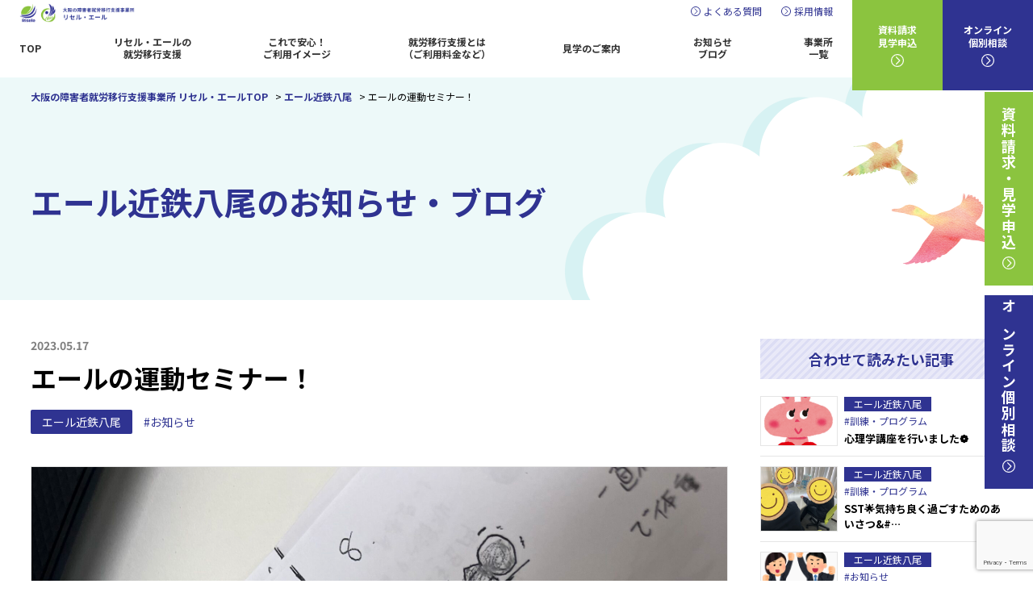

--- FILE ---
content_type: text/html; charset=UTF-8
request_url: https://risele.net/kintetsuyao/info/14810/
body_size: 12741
content:
<!DOCTYPE html>
<html>
<head>
<!-- Google Tag Manager -->
<script>(function(w,d,s,l,i){w[l]=w[l]||[];w[l].push({'gtm.start':
new Date().getTime(),event:'gtm.js'});var f=d.getElementsByTagName(s)[0],
j=d.createElement(s),dl=l!='dataLayer'?'&l='+l:'';j.async=true;j.src=
'https://www.googletagmanager.com/gtm.js?id='+i+dl;f.parentNode.insertBefore(j,f);
})(window,document,'script','dataLayer','GTM-WFFXJWJS');</script>
<!-- End Google Tag Manager -->
<meta charset="utf-8">
<meta name="viewport" content="width=device-width,initial-scale=1">
<link rel="shortcut icon" href="https://risele.net/wp-content/themes/risele/favicon.ico">

<link rel="stylesheet" href="https://risele.net/wp-content/themes/risele/css/base.css">
<link rel="stylesheet" href="https://risele.net/wp-content/themes/risele/css/layout.css?20241001">
<link rel="stylesheet" href="https://risele.net/wp-content/themes/risele/css/common.css?20250623">

<link rel="stylesheet" href="https://risele.net/wp-content/themes/risele/css/pages.css?20250220">

<link rel="stylesheet" href="https://risele.net/wp-content/themes/risele/css/remort.css">
<link rel="stylesheet" href="https://risele.net/wp-content/themes/risele/css/users.css?20250901">





<script src="https://code.jquery.com/jquery-1.12.4.js"></script>
<script src="https://risele.net/wp-content/themes/risele/js/scripts.js"></script>
<script src="https://risele.net/wp-content/themes/risele/js/iscroll.js"></script>
<script src="https://risele.net/wp-content/themes/risele/js/drawer.js"></script>
<script type="text/javascript">
	$(document).ready(function() {
		$('.drawer').drawer({
			iscroll: {
            scrollX: false,
            scrollY: true,
            click:true,
            mouseWheel: true,
            disablePointer: true,
            disableTouch: false,
            disableMouse: false
			},
		});
		$('.header-tel a').on('click', function() {
			$('.drawer').drawer('close');
		});
	});
</script>
<title>エールの運動セミナー！ | 大阪の障害者就労移行支援事業所 リセル・エール</title>
	<style>img:is([sizes="auto" i], [sizes^="auto," i]) { contain-intrinsic-size: 3000px 1500px }</style>
	
		<!-- All in One SEO 4.9.0 - aioseo.com -->
	<meta name="description" content="皆さんこんにちは！ エール近鉄八尾の小村です( &#039;ω&#039; )ﾉ 気温がどんどん上がり季節は夏が近づいてきましたね" />
	<meta name="robots" content="max-image-preview:large" />
	<link rel="canonical" href="https://risele.net/kintetsuyao/info/14810/" />
	<meta name="generator" content="All in One SEO (AIOSEO) 4.9.0" />
		<meta property="og:locale" content="ja_JP" />
		<meta property="og:site_name" content="大阪の障害者就労移行支援事業所 リセル・エール" />
		<meta property="og:type" content="article" />
		<meta property="og:title" content="エールの運動セミナー！ | 大阪の障害者就労移行支援事業所 リセル・エール" />
		<meta property="og:description" content="皆さんこんにちは！ エール近鉄八尾の小村です( &#039;ω&#039; )ﾉ 気温がどんどん上がり季節は夏が近づいてきましたね" />
		<meta property="og:url" content="https://risele.net/kintetsuyao/info/14810/" />
		<meta property="og:image" content="https://risele.net/wp-content/uploads/2020/08/200820.png" />
		<meta property="og:image:secure_url" content="https://risele.net/wp-content/uploads/2020/08/200820.png" />
		<meta property="og:image:width" content="1000" />
		<meta property="og:image:height" content="663" />
		<meta property="article:published_time" content="2023-05-17T00:00:00+00:00" />
		<meta property="article:modified_time" content="2025-07-29T02:46:27+00:00" />
		<meta name="twitter:card" content="summary" />
		<meta name="twitter:title" content="エールの運動セミナー！ | 大阪の障害者就労移行支援事業所 リセル・エール" />
		<meta name="twitter:description" content="皆さんこんにちは！ エール近鉄八尾の小村です( &#039;ω&#039; )ﾉ 気温がどんどん上がり季節は夏が近づいてきましたね" />
		<meta name="twitter:image" content="https://risele.net/wp-content/uploads/2020/08/200820.png" />
		<script type="application/ld+json" class="aioseo-schema">
			{"@context":"https:\/\/schema.org","@graph":[{"@type":"BreadcrumbList","@id":"https:\/\/risele.net\/kintetsuyao\/info\/14810\/#breadcrumblist","itemListElement":[{"@type":"ListItem","@id":"https:\/\/risele.net#listItem","position":1,"name":"\u30db\u30fc\u30e0","item":"https:\/\/risele.net","nextItem":{"@type":"ListItem","@id":"https:\/\/risele.net\/kintetsuyao\/info\/#listItem","name":"\u30a8\u30fc\u30eb\u8fd1\u9244\u516b\u5c3e"}},{"@type":"ListItem","@id":"https:\/\/risele.net\/kintetsuyao\/info\/#listItem","position":2,"name":"\u30a8\u30fc\u30eb\u8fd1\u9244\u516b\u5c3e","item":"https:\/\/risele.net\/kintetsuyao\/info\/","nextItem":{"@type":"ListItem","@id":"https:\/\/risele.net\/category\/information\/#listItem","name":"\u304a\u77e5\u3089\u305b"},"previousItem":{"@type":"ListItem","@id":"https:\/\/risele.net#listItem","name":"\u30db\u30fc\u30e0"}},{"@type":"ListItem","@id":"https:\/\/risele.net\/category\/information\/#listItem","position":3,"name":"\u304a\u77e5\u3089\u305b","item":"https:\/\/risele.net\/category\/information\/","nextItem":{"@type":"ListItem","@id":"https:\/\/risele.net\/kintetsuyao\/info\/14810\/#listItem","name":"\u30a8\u30fc\u30eb\u306e\u904b\u52d5\u30bb\u30df\u30ca\u30fc\uff01"},"previousItem":{"@type":"ListItem","@id":"https:\/\/risele.net\/kintetsuyao\/info\/#listItem","name":"\u30a8\u30fc\u30eb\u8fd1\u9244\u516b\u5c3e"}},{"@type":"ListItem","@id":"https:\/\/risele.net\/kintetsuyao\/info\/14810\/#listItem","position":4,"name":"\u30a8\u30fc\u30eb\u306e\u904b\u52d5\u30bb\u30df\u30ca\u30fc\uff01","previousItem":{"@type":"ListItem","@id":"https:\/\/risele.net\/category\/information\/#listItem","name":"\u304a\u77e5\u3089\u305b"}}]},{"@type":"Organization","@id":"https:\/\/risele.net\/#organization","name":"\u5927\u962a\u306e\u969c\u5bb3\u8005\u5c31\u52b4\u79fb\u884c\u652f\u63f4\u4e8b\u696d\u6240 \u30ea\u30bb\u30eb\u30fb\u30a8\u30fc\u30eb","url":"https:\/\/risele.net\/"},{"@type":"WebPage","@id":"https:\/\/risele.net\/kintetsuyao\/info\/14810\/#webpage","url":"https:\/\/risele.net\/kintetsuyao\/info\/14810\/","name":"\u30a8\u30fc\u30eb\u306e\u904b\u52d5\u30bb\u30df\u30ca\u30fc\uff01 | \u5927\u962a\u306e\u969c\u5bb3\u8005\u5c31\u52b4\u79fb\u884c\u652f\u63f4\u4e8b\u696d\u6240 \u30ea\u30bb\u30eb\u30fb\u30a8\u30fc\u30eb","description":"\u7686\u3055\u3093\u3053\u3093\u306b\u3061\u306f\uff01 \u30a8\u30fc\u30eb\u8fd1\u9244\u516b\u5c3e\u306e\u5c0f\u6751\u3067\u3059( '\u03c9' )\uff89 \u6c17\u6e29\u304c\u3069\u3093\u3069\u3093\u4e0a\u304c\u308a\u5b63\u7bc0\u306f\u590f\u304c\u8fd1\u3065\u3044\u3066\u304d\u307e\u3057\u305f\u306d","inLanguage":"ja","isPartOf":{"@id":"https:\/\/risele.net\/#website"},"breadcrumb":{"@id":"https:\/\/risele.net\/kintetsuyao\/info\/14810\/#breadcrumblist"},"image":{"@type":"ImageObject","url":"https:\/\/risele.net\/wp-content\/uploads\/2023\/05\/5.3\u30d6\u30ed\u30b0-scaled.jpg","@id":"https:\/\/risele.net\/kintetsuyao\/info\/14810\/#mainImage","width":1920,"height":2560},"primaryImageOfPage":{"@id":"https:\/\/risele.net\/kintetsuyao\/info\/14810\/#mainImage"},"datePublished":"2023-05-17T09:00:00+09:00","dateModified":"2025-07-29T11:46:27+09:00"},{"@type":"WebSite","@id":"https:\/\/risele.net\/#website","url":"https:\/\/risele.net\/","name":"\u5927\u962a\u306e\u969c\u5bb3\u8005\u5c31\u52b4\u79fb\u884c\u652f\u63f4\u4e8b\u696d\u6240 \u30ea\u30bb\u30eb\u30fb\u30a8\u30fc\u30eb","inLanguage":"ja","publisher":{"@id":"https:\/\/risele.net\/#organization"}}]}
		</script>
		<!-- All in One SEO -->

<link rel='stylesheet' id='wp-block-library-css' href='https://risele.net/wp-includes/css/dist/block-library/style.min.css?ver=f4a107b7121847a5657af00534ffb561' type='text/css' media='all' />
<style id='classic-theme-styles-inline-css' type='text/css'>
/*! This file is auto-generated */
.wp-block-button__link{color:#fff;background-color:#32373c;border-radius:9999px;box-shadow:none;text-decoration:none;padding:calc(.667em + 2px) calc(1.333em + 2px);font-size:1.125em}.wp-block-file__button{background:#32373c;color:#fff;text-decoration:none}
</style>
<link rel='stylesheet' id='aioseo/css/src/vue/standalone/blocks/table-of-contents/global.scss-css' href='https://risele.net/wp-content/plugins/all-in-one-seo-pack/dist/Lite/assets/css/table-of-contents/global.e90f6d47.css?ver=4.9.0' type='text/css' media='all' />
<style id='safe-svg-svg-icon-style-inline-css' type='text/css'>
.safe-svg-cover{text-align:center}.safe-svg-cover .safe-svg-inside{display:inline-block;max-width:100%}.safe-svg-cover svg{height:100%;max-height:100%;max-width:100%;width:100%}

</style>
<style id='global-styles-inline-css' type='text/css'>
:root{--wp--preset--aspect-ratio--square: 1;--wp--preset--aspect-ratio--4-3: 4/3;--wp--preset--aspect-ratio--3-4: 3/4;--wp--preset--aspect-ratio--3-2: 3/2;--wp--preset--aspect-ratio--2-3: 2/3;--wp--preset--aspect-ratio--16-9: 16/9;--wp--preset--aspect-ratio--9-16: 9/16;--wp--preset--color--black: #000000;--wp--preset--color--cyan-bluish-gray: #abb8c3;--wp--preset--color--white: #ffffff;--wp--preset--color--pale-pink: #f78da7;--wp--preset--color--vivid-red: #cf2e2e;--wp--preset--color--luminous-vivid-orange: #ff6900;--wp--preset--color--luminous-vivid-amber: #fcb900;--wp--preset--color--light-green-cyan: #7bdcb5;--wp--preset--color--vivid-green-cyan: #00d084;--wp--preset--color--pale-cyan-blue: #8ed1fc;--wp--preset--color--vivid-cyan-blue: #0693e3;--wp--preset--color--vivid-purple: #9b51e0;--wp--preset--gradient--vivid-cyan-blue-to-vivid-purple: linear-gradient(135deg,rgba(6,147,227,1) 0%,rgb(155,81,224) 100%);--wp--preset--gradient--light-green-cyan-to-vivid-green-cyan: linear-gradient(135deg,rgb(122,220,180) 0%,rgb(0,208,130) 100%);--wp--preset--gradient--luminous-vivid-amber-to-luminous-vivid-orange: linear-gradient(135deg,rgba(252,185,0,1) 0%,rgba(255,105,0,1) 100%);--wp--preset--gradient--luminous-vivid-orange-to-vivid-red: linear-gradient(135deg,rgba(255,105,0,1) 0%,rgb(207,46,46) 100%);--wp--preset--gradient--very-light-gray-to-cyan-bluish-gray: linear-gradient(135deg,rgb(238,238,238) 0%,rgb(169,184,195) 100%);--wp--preset--gradient--cool-to-warm-spectrum: linear-gradient(135deg,rgb(74,234,220) 0%,rgb(151,120,209) 20%,rgb(207,42,186) 40%,rgb(238,44,130) 60%,rgb(251,105,98) 80%,rgb(254,248,76) 100%);--wp--preset--gradient--blush-light-purple: linear-gradient(135deg,rgb(255,206,236) 0%,rgb(152,150,240) 100%);--wp--preset--gradient--blush-bordeaux: linear-gradient(135deg,rgb(254,205,165) 0%,rgb(254,45,45) 50%,rgb(107,0,62) 100%);--wp--preset--gradient--luminous-dusk: linear-gradient(135deg,rgb(255,203,112) 0%,rgb(199,81,192) 50%,rgb(65,88,208) 100%);--wp--preset--gradient--pale-ocean: linear-gradient(135deg,rgb(255,245,203) 0%,rgb(182,227,212) 50%,rgb(51,167,181) 100%);--wp--preset--gradient--electric-grass: linear-gradient(135deg,rgb(202,248,128) 0%,rgb(113,206,126) 100%);--wp--preset--gradient--midnight: linear-gradient(135deg,rgb(2,3,129) 0%,rgb(40,116,252) 100%);--wp--preset--font-size--small: 13px;--wp--preset--font-size--medium: 20px;--wp--preset--font-size--large: 36px;--wp--preset--font-size--x-large: 42px;--wp--preset--spacing--20: 0.44rem;--wp--preset--spacing--30: 0.67rem;--wp--preset--spacing--40: 1rem;--wp--preset--spacing--50: 1.5rem;--wp--preset--spacing--60: 2.25rem;--wp--preset--spacing--70: 3.38rem;--wp--preset--spacing--80: 5.06rem;--wp--preset--shadow--natural: 6px 6px 9px rgba(0, 0, 0, 0.2);--wp--preset--shadow--deep: 12px 12px 50px rgba(0, 0, 0, 0.4);--wp--preset--shadow--sharp: 6px 6px 0px rgba(0, 0, 0, 0.2);--wp--preset--shadow--outlined: 6px 6px 0px -3px rgba(255, 255, 255, 1), 6px 6px rgba(0, 0, 0, 1);--wp--preset--shadow--crisp: 6px 6px 0px rgba(0, 0, 0, 1);}:where(.is-layout-flex){gap: 0.5em;}:where(.is-layout-grid){gap: 0.5em;}body .is-layout-flex{display: flex;}.is-layout-flex{flex-wrap: wrap;align-items: center;}.is-layout-flex > :is(*, div){margin: 0;}body .is-layout-grid{display: grid;}.is-layout-grid > :is(*, div){margin: 0;}:where(.wp-block-columns.is-layout-flex){gap: 2em;}:where(.wp-block-columns.is-layout-grid){gap: 2em;}:where(.wp-block-post-template.is-layout-flex){gap: 1.25em;}:where(.wp-block-post-template.is-layout-grid){gap: 1.25em;}.has-black-color{color: var(--wp--preset--color--black) !important;}.has-cyan-bluish-gray-color{color: var(--wp--preset--color--cyan-bluish-gray) !important;}.has-white-color{color: var(--wp--preset--color--white) !important;}.has-pale-pink-color{color: var(--wp--preset--color--pale-pink) !important;}.has-vivid-red-color{color: var(--wp--preset--color--vivid-red) !important;}.has-luminous-vivid-orange-color{color: var(--wp--preset--color--luminous-vivid-orange) !important;}.has-luminous-vivid-amber-color{color: var(--wp--preset--color--luminous-vivid-amber) !important;}.has-light-green-cyan-color{color: var(--wp--preset--color--light-green-cyan) !important;}.has-vivid-green-cyan-color{color: var(--wp--preset--color--vivid-green-cyan) !important;}.has-pale-cyan-blue-color{color: var(--wp--preset--color--pale-cyan-blue) !important;}.has-vivid-cyan-blue-color{color: var(--wp--preset--color--vivid-cyan-blue) !important;}.has-vivid-purple-color{color: var(--wp--preset--color--vivid-purple) !important;}.has-black-background-color{background-color: var(--wp--preset--color--black) !important;}.has-cyan-bluish-gray-background-color{background-color: var(--wp--preset--color--cyan-bluish-gray) !important;}.has-white-background-color{background-color: var(--wp--preset--color--white) !important;}.has-pale-pink-background-color{background-color: var(--wp--preset--color--pale-pink) !important;}.has-vivid-red-background-color{background-color: var(--wp--preset--color--vivid-red) !important;}.has-luminous-vivid-orange-background-color{background-color: var(--wp--preset--color--luminous-vivid-orange) !important;}.has-luminous-vivid-amber-background-color{background-color: var(--wp--preset--color--luminous-vivid-amber) !important;}.has-light-green-cyan-background-color{background-color: var(--wp--preset--color--light-green-cyan) !important;}.has-vivid-green-cyan-background-color{background-color: var(--wp--preset--color--vivid-green-cyan) !important;}.has-pale-cyan-blue-background-color{background-color: var(--wp--preset--color--pale-cyan-blue) !important;}.has-vivid-cyan-blue-background-color{background-color: var(--wp--preset--color--vivid-cyan-blue) !important;}.has-vivid-purple-background-color{background-color: var(--wp--preset--color--vivid-purple) !important;}.has-black-border-color{border-color: var(--wp--preset--color--black) !important;}.has-cyan-bluish-gray-border-color{border-color: var(--wp--preset--color--cyan-bluish-gray) !important;}.has-white-border-color{border-color: var(--wp--preset--color--white) !important;}.has-pale-pink-border-color{border-color: var(--wp--preset--color--pale-pink) !important;}.has-vivid-red-border-color{border-color: var(--wp--preset--color--vivid-red) !important;}.has-luminous-vivid-orange-border-color{border-color: var(--wp--preset--color--luminous-vivid-orange) !important;}.has-luminous-vivid-amber-border-color{border-color: var(--wp--preset--color--luminous-vivid-amber) !important;}.has-light-green-cyan-border-color{border-color: var(--wp--preset--color--light-green-cyan) !important;}.has-vivid-green-cyan-border-color{border-color: var(--wp--preset--color--vivid-green-cyan) !important;}.has-pale-cyan-blue-border-color{border-color: var(--wp--preset--color--pale-cyan-blue) !important;}.has-vivid-cyan-blue-border-color{border-color: var(--wp--preset--color--vivid-cyan-blue) !important;}.has-vivid-purple-border-color{border-color: var(--wp--preset--color--vivid-purple) !important;}.has-vivid-cyan-blue-to-vivid-purple-gradient-background{background: var(--wp--preset--gradient--vivid-cyan-blue-to-vivid-purple) !important;}.has-light-green-cyan-to-vivid-green-cyan-gradient-background{background: var(--wp--preset--gradient--light-green-cyan-to-vivid-green-cyan) !important;}.has-luminous-vivid-amber-to-luminous-vivid-orange-gradient-background{background: var(--wp--preset--gradient--luminous-vivid-amber-to-luminous-vivid-orange) !important;}.has-luminous-vivid-orange-to-vivid-red-gradient-background{background: var(--wp--preset--gradient--luminous-vivid-orange-to-vivid-red) !important;}.has-very-light-gray-to-cyan-bluish-gray-gradient-background{background: var(--wp--preset--gradient--very-light-gray-to-cyan-bluish-gray) !important;}.has-cool-to-warm-spectrum-gradient-background{background: var(--wp--preset--gradient--cool-to-warm-spectrum) !important;}.has-blush-light-purple-gradient-background{background: var(--wp--preset--gradient--blush-light-purple) !important;}.has-blush-bordeaux-gradient-background{background: var(--wp--preset--gradient--blush-bordeaux) !important;}.has-luminous-dusk-gradient-background{background: var(--wp--preset--gradient--luminous-dusk) !important;}.has-pale-ocean-gradient-background{background: var(--wp--preset--gradient--pale-ocean) !important;}.has-electric-grass-gradient-background{background: var(--wp--preset--gradient--electric-grass) !important;}.has-midnight-gradient-background{background: var(--wp--preset--gradient--midnight) !important;}.has-small-font-size{font-size: var(--wp--preset--font-size--small) !important;}.has-medium-font-size{font-size: var(--wp--preset--font-size--medium) !important;}.has-large-font-size{font-size: var(--wp--preset--font-size--large) !important;}.has-x-large-font-size{font-size: var(--wp--preset--font-size--x-large) !important;}
:where(.wp-block-post-template.is-layout-flex){gap: 1.25em;}:where(.wp-block-post-template.is-layout-grid){gap: 1.25em;}
:where(.wp-block-columns.is-layout-flex){gap: 2em;}:where(.wp-block-columns.is-layout-grid){gap: 2em;}
:root :where(.wp-block-pullquote){font-size: 1.5em;line-height: 1.6;}
</style>
<link rel='stylesheet' id='contact-form-7-css' href='https://risele.net/wp-content/plugins/contact-form-7/includes/css/styles.css?ver=6.0.6' type='text/css' media='all' />

<!-- Meta Pixel Code -->
<script>
!function(f,b,e,v,n,t,s)
{if(f.fbq)return;n=f.fbq=function(){n.callMethod?
n.callMethod.apply(n,arguments):n.queue.push(arguments)};
if(!f._fbq)f._fbq=n;n.push=n;n.loaded=!0;n.version='2.0';
n.queue=[];t=b.createElement(e);t.async=!0;
t.src=v;s=b.getElementsByTagName(e)[0];
s.parentNode.insertBefore(t,s)}(window, document,'script',
'https://connect.facebook.net/en_US/fbevents.js');
fbq('init', '850486487099052');
fbq('track', 'PageView');
</script>
<noscript><img height="1" width="1" style="display:none"
src="https://www.facebook.com/tr?id=850486487099052&ev=PageView&noscript=1"
/></noscript>
<!-- End Meta Pixel Code -->
	
<meta name="facebook-domain-verification" content="3xboidqk4a8y9ypvew0cqey2cz679v" />	
	



</head>

<body class="drawer drawer--top">
<!-- Google Tag Manager (noscript) -->
<noscript><iframe src="https://www.googletagmanager.com/ns.html?id=GTM-WFFXJWJS"
height="0" width="0" style="display:none;visibility:hidden"></iframe></noscript>
<!-- End Google Tag Manager (noscript) -->
<header class="l-header cm-header">
	<div class="header-inr">
		<h1 class="header-logo"><a href="https://risele.net/"><img src="https://risele.net/wp-content/themes/risele/img/common/logo.png" alt="大阪の障害者就労移行支援事業所 リセル・エール"></a></h1>
		<div class="header-main">
      <div class="header-bar">
        <h1 class="header-logo_tab"><a href="https://risele.net/"><img src="https://risele.net/wp-content/themes/risele/img/common/logo.png" alt="大阪の障害者就労移行支援事業所 リセル・エール"></a></h1>
        <ul class="header-subnavi">
          <li><a href="https://risele.net/faq/">よくある質問</a></li>
          <li><a href="https://risele.net/recruite/">採用情報</a></li>
        </ul>
      </div>
      <nav class="header-gnavi">
        <ul>
          <li><a href="https://risele.net/">TOP</a></li>
<li><a href="https://risele.net/service/">リセル・エールの<br>就労移行支援</a></li>
<li><a href="https://risele.net/relief/">これで安心！<br>ご利用イメージ</a></li>
<li class="sp"><a href="https://risele.net/users/">就労移行支援とは<br>（ご利用料金など）</a></li>
<li class="hover_menu pc">
    <a href="https://risele.net/users/">就労移行支援とは<br>（ご利用料金など）</a>
        <ul class="hover_menu_content">
            <li><a href="https://risele.net/users/">就労移行支援とは</a></li>
            <li><a href="https://risele.net/users/#iko">就労移行支援って何？</a></li>
            <li><a href="https://risele.net/users/#keizoku">就労継続支援って何？</a></li>
            <li><a href="https://risele.net/users/#difference">就労移行支援と就労継続支援の違いって何？</a></li>
            <li><a href="https://risele.net/users/#price">就労移行支援の利用料は？</a></li>
            <li><a href="https://risele.net/users/#procudure">就労移行支援を利用するための必要な手続きは？</a></li>
        </ul>
</li>
<li><a href="https://risele.net/visit/">見学のご案内</a></li>
<!--<li><a href="https://risele.net/fixd/">就労定着⽀援</a></li>-->
<li><a href="https://risele.net/blog/">お知らせ<br>ブログ</a></li>
<li><a href="https://risele.net/office/">事業所<br>一覧</a></li>        </ul>
      </nav>
		</div>
	</div>
  <ul class="header-cta">
    <li class="lg"><a href="https://risele.net/contact/"><span>資料請求<br>見学申込</span></a></li>
    <li class="db"><a href="https://risele.net/contact/"><span>オンライン<br>個別相談</span></a></li>
  </ul>
	<button type="button" class="drawer-toggle drawer-hamburger">
		<span class="drawer-hamburger-icon"></span>
		<span class="drawer-hamburger-label">MENU</span>
	</button>
</header>	
<main id="main" role="main" class="l-main">

	<div class="contents-header">
		<div class="breadcrumb">
			<!-- Breadcrumb NavXT 7.4.1 -->
<span property="itemListElement" typeof="ListItem"><a property="item" typeof="WebPage" title="大阪の障害者就労移行支援事業所 リセル・エールへ移動する" href="https://risele.net" class="home" ><span property="name">大阪の障害者就労移行支援事業所 リセル・エールTOP</span></a><meta property="position" content="1"></span> &gt; <span property="itemListElement" typeof="ListItem"><a property="item" typeof="WebPage" title="エール近鉄八尾へ移動する" href="https://risele.net/kintetsuyao/info/" class="archive post-kintetsuyao_info-archive" ><span property="name">エール近鉄八尾</span></a><meta property="position" content="2"></span> &gt; <span property="itemListElement" typeof="ListItem"><span property="name" class="post post-kintetsuyao_info current-item">エールの運動セミナー！</span><meta property="url" content="https://risele.net/kintetsuyao/info/14810/"><meta property="position" content="3"></span>		</div>
		<div class="contents-header-inr container">
			<p class="page-title">エール近鉄八尾のお知らせ・ブログ</p>
		</div>
	</div>

	<div class="cm-main l-contents">

		<div class="blog-detail-wrap container">

			<div class="blog-main blog-single">

				<div class="blog-single-header">
					<p class="date"><time datetime="2023-05-17">2023.05.17</time></p>
					<h1 class="blog-single-ttl">エールの運動セミナー！</h1>
					<div class="blog-single-info">
						<a href="../" class="ofc">エール近鉄八尾</a>						
						<a href="https://risele.net/category/information/" class="cat">#お知らせ</a>						<!-- 							<a href="../?kintetsuyao_info_cat=お知らせ" class="cat">#お知らせ</a>						 -->
					</div>
					<div class="blog-single-hero"><img src="https://risele.net/wp-content/uploads/2023/05/5.3ブログ-scaled.jpg" alt="エールの運動セミナー！"></div>				</div>
				<div class="blog-single-body">
											
<p>皆さんこんにちは！</p>



<p>エール近鉄八尾の小村です( 'ω' )ﾉ</p>



<p></p>



<p>気温がどんどん上がり季節は夏が近づいてきましたね&#x1f334;&#x2728;</p>



<p></p>



<p>皆さん水分補給には十分に注意していきましょうね！</p>



<p></p>



<p>本日は運動セミナーのお話です。</p>



<p class="has-text-align-center has-white-color has-vivid-red-background-color has-text-color has-background has-large-font-size">運動セミナーってどんなことするの？</p>



<figure class="wp-block-image size-large"><img fetchpriority="high" decoding="async" width="768" height="1024" src="https://risele.net/wp-content/uploads/2023/05/5.3ブログ-768x1024.jpg" alt="" class="wp-image-14820" srcset="https://risele.net/wp-content/uploads/2023/05/5.3ブログ-768x1024.jpg 768w, https://risele.net/wp-content/uploads/2023/05/5.3ブログ-225x300.jpg 225w, https://risele.net/wp-content/uploads/2023/05/5.3ブログ-1152x1536.jpg 1152w, https://risele.net/wp-content/uploads/2023/05/5.3ブログ-1536x2048.jpg 1536w, https://risele.net/wp-content/uploads/2023/05/5.3ブログ-scaled.jpg 1920w" sizes="(max-width: 768px) 100vw, 768px" /></figure>



<p>はい！運動セミナーでは、お家でも騒音を気にせず行える10〜15分ほどで有酸素運動と、無酸素運動を織り交ぜたエクササイズを行ったり、</p>



<p>寝る前にリラックス出来るようなストレッチ等様々なメニューを説明し、最後に実践していただいてます！！！</p>



<p></p>



<p class="has-text-align-center has-white-color has-vivid-red-background-color has-text-color has-background has-large-font-size">しんどくないの？</p>



<p></p>



<p>誰でもお家でも継続して行って貰えるよう、軽めのメニューをご用意してます‹‹(´ω` )/››</p>



<p></p>



<p>ですので安心してご参加いただければと思います！！！</p>



<p class="has-text-align-center has-white-color has-vivid-red-background-color has-text-color has-background has-large-font-size"><br>こんなこともやってます！！！</p>



<p>さらにさらに！</p>



<p>毎回ではございませんが、お外でバドミントンを行ったりなど、皆さんが楽しんでいただけること間違いない行事も行っております&#x1f3f8;</p>



<p></p>



<p></p>



<p><br>最近はどんどん落ち着いてきましたが、まだまだコロナで運動不足になりがちなご時世です…</p>



<p></p>



<p>ぜひエール近鉄八尾で一緒にいい汗ながしませんか？</p>



<p></p>



<p class="has-text-align-center">‪&#x1f38b;‬<strong>Facebook‪&#x1f38b;‬と‪&#x1f38b;‬Instagram‪&#x1f38b;‬始めました</strong>&#x270c;&#xfe0f;</p>



<p class="has-text-align-center">▷&#x25b6;︎▷<a href="https://www.facebook.com/ailes.osaka/">エール 近鉄八尾 | Facebook</a></p>



<p class="has-text-align-center">▷&#x25b6;︎▷<a href="https://www.instagram.com/ailes.kintetsuyao/"> エール近鉄八尾/Instagram</a></p>



<p></p>



<p class="has-text-align-center has-background has-medium-font-size" style="background-color:#f7de82"><span class="has-inline-color has-luminous-vivid-orange-color"><strong>見学・体験・資料請求など、随時受け付けております。</strong></span><br><span class="has-inline-color has-luminous-vivid-orange-color"><strong>その他、どのような事でもお気軽に</strong></span><br><span class="has-inline-color has-luminous-vivid-orange-color"><strong>お問い合わせください</strong>。</span></p>



<p></p>



<p class="has-text-align-center has-black-color has-text-color" style="font-size:30px"> <strong><a href="https://risele.net/contact/">お問い合わせ希望の方はこちらをクリックしてください</a></strong>&#x1f43c;</p>
									</div>
			</div>

			<aside class="blog-side">
	<div class="blog-side-box">
		<h3 class="blog-side-ttl"><i class="fas fa-file-alt"></i>合わせて読みたい記事</h3>
		<div class="bs-post-list">
				<article class="bs-post-item">
		<a href="https://risele.net/kintetsuyao/info/27037/">
			<div class="thumb" style="background-image:url(https://risele.net/wp-content/uploads/2025/10/段落テキスト.png)"></div>
				<div class="desc">
					<p class="ofc"><span>エール近鉄八尾</span></p>
					<p class="cat">#訓練・プログラム</p>					<p class="ttl">心理学講座を行いました❁</p>
				</div>
			</a>
		</article>
			<article class="bs-post-item">
		<a href="https://risele.net/kintetsuyao/info/26993/">
			<div class="thumb" style="background-image:url(https://risele.net/wp-content/uploads/2026/01/3.jpg)"></div>
				<div class="desc">
					<p class="ofc"><span>エール近鉄八尾</span></p>
					<p class="cat">#訓練・プログラム</p>					<p class="ttl">SST&#x1f31f;気持ち良く過ごすためのあいさつ&#…</p>
				</div>
			</a>
		</article>
			<article class="bs-post-item">
		<a href="https://risele.net/kintetsuyao/info/26951/">
			<div class="thumb" style="background-image:url(https://risele.net/wp-content/uploads/2026/01/pose_gutspose_business.png)"></div>
				<div class="desc">
					<p class="ofc"><span>エール近鉄八尾</span></p>
					<p class="cat">#お知らせ</p><p class="cat">#訓練・プログラム</p>					<p class="ttl">就労アセスメント実習</p>
				</div>
			</a>
		</article>
			<article class="bs-post-item">
		<a href="https://risele.net/kintetsuyao/info/26996/">
			<div class="thumb" style="background-image:url(https://risele.net/wp-content/uploads/2026/01/eto_uma_head-2.png)"></div>
				<div class="desc">
					<p class="ofc"><span>エール近鉄八尾</span></p>
					<p class="cat">#イベント</p>					<p class="ttl">おかげさまで盛り上がりました(^^)</p>
				</div>
			</a>
		</article>
				</div>
	</div>
	
	<div class="blog-side-box">
		<h3 class="blog-side-ttl"><i class="fas fa-file-alt"></i>新着記事</h3>
		<div class="bs-post-list">
											<article class="bs-post-item">
					<a href="https://risele.net/kintetsuyao/info/27037/">
						<div class="thumb" style="background-image:url(https://risele.net/wp-content/uploads/2025/10/段落テキスト.png)"></div>
							<div class="desc">
																<p class="ofc"><span>エール近鉄八尾</span></p>
																												<p class="cat">#訓練・プログラム</p>							<p class="ttl">心理学講座を行いました❁</p>
						</div>
					</a>
				</article>
											<article class="bs-post-item">
					<a href="https://risele.net/shinosaka/info/26928/">
						<div class="thumb" style="background-image:url(https://risele.net/wp-content/uploads/2026/01/20260119.png)"></div>
							<div class="desc">
																<p class="ofc"><span>リセル新大阪</span></p>
																												<p class="cat">#お知らせ</p><p class="cat">#訓練・プログラム</p>							<p class="ttl">手作りの升で福を呼び込もう！を開催しました</p>
						</div>
					</a>
				</article>
											<article class="bs-post-item">
					<a href="https://risele.net/kintetsuyaonishi/info/%e4%bb%95%e5%88%86%e3%81%91%e3%81%a8%e4%b8%a6%e3%81%b9%e6%9b%bf%e3%81%88%e3%80%80%ef%bd%9e%e4%bd%9c%e6%a5%ad%e3%83%88%e3%83%ac%e3%83%bc%e3%83%8b%e3%83%b3%e3%82%b0%ef%bd%9e">
						<div class="thumb" style="background-image:url(https://risele.net/wp-content/uploads/2026/01/image-39.png)"></div>
							<div class="desc">
																<p class="ofc"><span>エール近鉄八尾西口</span></p>
																												<p class="cat">#お知らせ</p><p class="cat">#暮らし・体調管理</p>							<p class="ttl">仕分けと並べ替え　～作業トレーニング～</p>
						</div>
					</a>
				</article>
											<article class="bs-post-item">
					<a href="https://risele.net/kintetsuyao/info/26993/">
						<div class="thumb" style="background-image:url(https://risele.net/wp-content/uploads/2026/01/3.jpg)"></div>
							<div class="desc">
																<p class="ofc"><span>エール近鉄八尾</span></p>
																												<p class="cat">#訓練・プログラム</p>							<p class="ttl">SST&#x1f31f;気持ち良く過ごすためのあいさつ&#…</p>
						</div>
					</a>
				</article>
					</div>
	</div>
</aside>
		</div>

		<div class="cm-ft-block">
			 
  <section class="ft-office container">
    <h2 class="cm-sec-ttl exist">事業所案内</h2>
    <div class="ft-office-box">
      <div class="ft-office-item">
        <div class="thumb"><img src="https://risele.net/wp-content/themes/risele/img/common/ft-office-shinosaka_202411.jpg" alt="リセル新⼤阪"></div>
        <div class="desc">
          <h3 class="ttl risel"><a href="https://risele.net/shinosaka/">リセル新⼤阪</a></h3>
          <a href="tel:0663040888" class="sp-only call">06-6304-0888</a>
          <dl class="list pc-only"><dt>電話</dt><dd class="txt-bold">06-6304-0888</dd></dl>
          <dl class="list"><dt>営業時間</dt><dd>⽉～⼟（祝⽇除く） 9:00～18:00</dd></dl>
          <dl class="list"><dt>住所</dt><dd>〒532-0011<br>大阪市淀川区西中島7-1-29 新大阪SONEビル403</dd></dl>
          <p class="cm-btn large"><a href="https://risele.net/shinosaka/"><span>リセル新⼤阪の詳細はこちら</span></a></p>
        </div>
      </div>
      <div class="ft-office-item">
        <div class="thumb"><img src="https://risele.net/wp-content/themes/risele/img/common/ft-office-fuse.jpg" alt="リセル布施(東大阪市)"></div>
        <div class="desc">
          <h3 class="ttl risel"><a href="https://risele.net/fuse/">リセル布施(東大阪市)</a></h3>
          <a href="tel:0667365850" class="sp-only call">06-6736-5850</a>
          <dl class="list pc-only"><dt>電話</dt><dd class="txt-bold">06-6736-5850</dd></dl>
          <dl class="list"><dt>営業時間</dt><dd>⽉～⼟（祝⽇除く） 9:00～18:00</dd></dl>
          <dl class="list"><dt>住所</dt><dd>〒577-0056<br>⼤阪府東⼤阪市⻑堂2-3-21 布施駅前ビル3F</dd></dl>
          <p class="cm-btn large"><a href="https://risele.net/fuse/"><span>リセル布施(東大阪市)の詳細はこちら</span></a></p>
        </div>
      </div>
      <div class="ft-office-item">
        <div class="thumb"><img src="https://risele.net/wp-content/themes/risele/img/common/ft-office-yao.jpg" alt="エール近鉄⼋尾(八尾市)"></div>
        <div class="desc">
          <h3 class="ttl ailes"><a href="https://risele.net/kintetsuyao/">エール近鉄⼋尾(八尾市)</a></h3>
          <a href="tel:0729689673" class="sp-only call">072-968-9673</a>
          <dl class="list pc-only"><dt>電話</dt><dd class="txt-bold">072-968-9673</dd></dl>
          <dl class="list"><dt>営業時間</dt><dd>⽉～⼟（祝⽇除く） 9:00～18:00</dd></dl>
          <dl class="list"><dt>住所</dt><dd>〒581-0004<br>⼤阪府⼋尾市東本町3-6-10 たばこビル3F</dd></dl>
          <p class="cm-btn large"><a href="https://risele.net/kintetsuyao/"><span>エール近鉄⼋尾(八尾市)の詳細はこちら</span></a></p>
        </div>
      </div>
      <div class="ft-office-item">
        <div class="thumb"><img src="https://risele.net/wp-content/themes/risele/img/common/ft-office-yaonishi.jpg" alt="エール近鉄⼋尾西口(八尾市)"></div>
        <div class="desc">
          <h3 class="ttl ailes"><a href="https://risele.net/kintetsuyaonishi/">エール近鉄⼋尾西口(八尾市)</a></h3>
          <a href="tel:0729902135" class="sp-only call">072-990-2135</a>
          <dl class="list pc-only"><dt>電話</dt><dd class="txt-bold">072-990-2135</dd></dl>
          <dl class="list"><dt>営業時間</dt><dd>⽉～⼟（祝⽇除く） 9:00～18:00</dd></dl>
          <dl class="list"><dt>住所</dt><dd>〒581-0802<br>大阪府八尾市北本町1丁目3-30 ハーモニアス北本町2F 201A</dd></dl>
          <p class="cm-btn large"><a href="https://risele.net/kintetsuyaonishi/"><span>エール近鉄⼋尾西口(八尾市)の詳細はこちら</span></a></p>
        </div>
      </div>
    </div>
  </section>

<section class="ft-flow bg-lbl">
  <div class="container">
    <h2 class="cm-sec-ttl exist">利用開始までの流れ</h2>
    <div class="ft-flow-box">
      <div class="ft-flow-item">
        <div class="thumb"><img src="https://risele.net/wp-content/themes/risele/img/common/ft-flow01.jpg" alt="STEP1 資料請求"></div>
        <div class="desc">
          <h3 class="ttl">資料請求</h3>
          <p class="txt">ご希望の事業所の詳しいご案内をお送りします。見学や個別相談、オンライン個別相談からでもOKです。</p>
        </div>
      </div>
      <div class="ft-flow-item">
        <div class="thumb"><img src="https://risele.net/wp-content/themes/risele/img/common/ft-flow02.jpg" alt="STEP2 見学・相談"></div>
        <div class="desc">
          <h3 class="ttl">見学・相談</h3>
          <p class="txt">実際に来所して頂き、事業所の雰囲気を見てもらったり、お話を伺わせて頂きます。オンラインも可能です。</p>
        </div>
      </div>
      <div class="ft-flow-item">
        <div class="thumb"><img src="https://risele.net/wp-content/themes/risele/img/common/ft-flow03.jpg" alt="STEP3 体験利用"></div>
        <div class="desc">
          <h3 class="ttl">体験利用</h3>
          <p class="txt">ご自身のご都合に合わせて体験できます。見学時にご希望があれば、そのまま体験して頂くことも可能です。</p>
        </div>
      </div>
      <div class="ft-flow-item">
        <div class="thumb"><img src="https://risele.net/wp-content/themes/risele/img/common/ft-flow04.jpg" alt="STEP4 手続き"></div>
        <div class="desc">
          <h3 class="ttl">手続き</h3>
          <p class="txt">利用の際には、お住まいの市区町村の役所で手続きが必要となります。不安な方は同行しますので、ご安心下さい。</p>
        </div>
      </div>
      <div class="ft-flow-item">
        <div class="thumb"><img src="https://risele.net/wp-content/themes/risele/img/common/ft-flow05.jpg" alt="STEP5 利用開始"></div>
        <div class="desc">
          <h3 class="ttl">利用開始</h3>
          <p class="txt">契約手続き、利用についてのご説明をします。あなたに合った計画を相談しながら一つずつ決めていきます。</p>
        </div>
      </div>

    </div>
  </div>
</section>

<section class="ft-contact container">
  <div class="ft-contact01">
    <h2 class="cm-sec-ttl exist">少しでも気になったら…</h2>
    <div class="ft-contact01-box">
      <div class="ft-contact01-item">
        <p class="thumb"><img src="https://risele.net/wp-content/themes/risele/img/common/ft-contact01_01.png" alt="資料請求"></p>
        <p class="txt"><span class="marker-grn">無料で詳しい資料</span>を<br>お届けします</p>
        <p class="btn"><a href="https://risele.net/contact/" class="request"><span>資料請求</span></a></p>
      </div>
      <div class="ft-contact01-item">
        <p class="thumb"><img src="https://risele.net/wp-content/themes/risele/img/common/ft-contact01_02.png" alt="見学会・個別相談会"></p>
        <p class="txt"><span class="marker-grn">個別</span>でいろいろ<br>聞きたい⽅</p>
        <p class="btn"><a href="https://risele.net/contact/" class="consult"><span>⾒学会・個別相談会</span></a></p>
      </div>
      <div class="ft-contact01-item">
        <p class="thumb"><img src="https://risele.net/wp-content/themes/risele/img/common/ft-contact01_03.png" alt="オンライン個別相談"></p>
        <p class="txt"><span class="marker-grn">オンライン</span>でも<br>相談が可能です</p>
        <p class="btn"><a href="https://risele.net/contact/" class="online"><span>オンライン個別相談</span></a></p>
      </div>
    </div>
  </div>

  <div class="ft-contact02">
    <h2 class="ft-contact02-ttl">お電話からもお気軽に<br>ご連絡ください</h2>
    <p class="ft-contact02-time txt-center"><span>受付時間 / 月～土曜 9:00-18:00</span></p>
    <div class="ft-contact02-box">
      <div class="ft-contact02-item">
        <div class="inr">
          <div class="thumb"><img src="https://risele.net/wp-content/themes/risele/img/common/ft-office-shinosaka.jpg" alt="リセル新大阪"></div>
          <div class="desc">
            <h3 class="ttl"><a href="https://risele.net/shinosaka/">リセル新大阪</a></h3>
            <p class="adr">〒532-0011<br>大阪市淀川区西中島7-1-29 新大阪SONEビル403</p>
          </div>
        </div>
        <p class="tel"><a href="tel:0663040888">06-6304-0888</a></p>
        <p class="cm-btn large"><a href="https://risele.net/shinosaka/"><span>リセル新大阪</span></a></p>
      </div>
      <div class="ft-contact02-item">
        <div class="inr">
          <div class="thumb"><img src="https://risele.net/wp-content/themes/risele/img/common/ft-office-fuse.jpg" alt="リセル布施(東大阪市)"></div>
          <div class="desc">
            <h3 class="ttl"><a href="https://risele.net/fuse/">リセル布施(東大阪市)</a></h3>
            <p class="adr">〒577-<br>大阪府東大阪市長堂2-3-21 <br class="sp-only">布施駅前ビル３F</p>
          </div>
        </div>
        <p class="tel"><a href="tel:0667365850">06-6736-5850</a></p>
        <p class="cm-btn large"><a href="https://risele.net/fuse/"><span>リセル布施(東大阪市)</span></a></p>
      </div>
      <div class="ft-contact02-item">
        <div class="inr">
          <div class="thumb"><img src="https://risele.net/wp-content/themes/risele/img/common/ft-office-yao.jpg" alt="エール近鉄八尾(八尾市)"></div>
          <div class="desc">
            <h3 class="ttl"><a href="https://risele.net/kintetsuyao/">エール近鉄八尾(八尾市)</a></h3>
            <p class="adr">〒581-0004<br>大阪府八尾市市東本町3-6-10 たばこビル3F</p>
          </div>
        </div>
        <p class="tel"><a href="tel:0729689673">072-968-9673</a></p>
        <p class="cm-btn large"><a href="https://risele.net/kintetsuyao/"><span>エール近鉄八尾(八尾市)</span></a></p>
      </div>
      <div class="ft-contact02-item">
        <div class="inr">
          <div class="thumb"><img src="https://risele.net/wp-content/themes/risele/img/common/ft-office-yaonishi.jpg" alt="エール近鉄八尾西口(八尾市)"></div>
          <div class="desc">
            <h3 class="ttl"><a href="https://risele.net/kintetsuyaonishi/">エール近鉄八尾西口(八尾市)</a></h3>
            <p class="adr">〒581-0802<br>大阪府八尾市北本町1丁目3-30 ハーモニアス北本町2F 201A</p>
          </div>
        </div>
        <p class="tel"><a href="tel:0729902135">072-990-2135</a></p>
        <p class="cm-btn large"><a href="https://risele.net/kintetsuyaonishi/"><span>エール近鉄八尾西口(八尾市)</span></a></p>
      </div>
    </div>
  </div>
</section>

<section class="ft-facility container">
  <div class="ft-facility-inr">
    <div class="desc item">
      <h3 class="ttl">全国に繋がる<br>就労支援ネットワーク</h3>
      <p class="txt">就労移行支援リセル・エールは⼀般社団法人社会福祉⽀援研究機構に加盟しております。<br>
      同機構に加盟する就労移行支援事業所は全国で多くの就職実績を出していますので、安⼼してご利用ください</p>
      <p class="cm-btn large"><a href="https://risele.net/members/"><span>社会福祉支援研究機構 加盟事業所一覧はこちら</span></a></p>
      <p class="cm-btn cm-btn--white large"><a href="https://social-so.net/" target="_blank"><span>社会福祉支援研究機構のサイトはこちら</span></a></p>
    </div>
    <div class="pic item"><img src="https://www.simildesign.com/wp-content/themes/simil-theme/map/img_map.svg"></div>
  </div>
</section>		</div>
	</div>
</main>


<div id="pagetop"><a href="#l-header"><img src="https://risele.net/wp-content/themes/risele/img/common/pagetop.png" alt="PAGE TOP"></a></div>

<footer class="l-footer">
	<div class="footer-contact">
    <div class="container">
      <ul class="footer-contact-btn">
        <li><a href="https://risele.net/contact/" class="request"><span>資料請求</span></a></li>
        <li><a href="https://risele.net/contact/" class="consult"><span>見学・個別相談</span></a></li>
        <li><a href="https://risele.net/contact/" class="online"><span>オンライン個別相談</span></a></li>
      </ul>
    </div>
  </div>
  <div class="footer-navi container">
    <ul class="nav first">
      <li><a href="https://risele.net/">TOP</a></li>
      <li><a href="https://risele.net/service/">リセル・エールの就労移行支援</a></li>
      <li><a href="https://risele.net/relief/">これで安心！ご利用イメージ</a></li>
      <li><a href="https://risele.net/users/">就労移行支援とは（ご利用料金など）</a></li>
    </ul>
    <ul class="nav second">
      <li><a href="https://risele.net/blog/">お知らせ・ブログ</a></li>
      <!--<li><a href="https://risele.net/fixd/">就労定着支援</a></li>-->
      <li><a href="https://risele.net/office/">事業所一覧</a></li>
      <li><a href="https://risele.net/visit/">見学・相談会ご案内</a></li>
    </ul>
     <ul class="nav second">
      <li><a href="https://risele.net/faq/">よくある質問</a></li>
      <li><a href="https://risele.net/recruite/">採用情報</a></li>
    </ul>
    <ul class="office">
      <li><a href="https://risele.net/shinosaka/">リセル新大阪事業所案内</a></li>
      <li><a href="https://risele.net/fuse/">リセル布施事業所案内</a></li>
      <li><a href="https://risele.net/kintetsuyao/">エール近鉄八尾事業所案内</a></li>
      <li><a href="https://risele.net/kintetsuyaonishi/">エール近鉄八尾西口事業所案内</a></li>
    </ul>
  </div>
	<div class="footer-btm container">
    <p class="logo"><a href="https://risele.net/"><img src="https://risele.net/wp-content/themes/risele/img/common/logo.png" alt="大阪の障害者就労移行支援事業所 リセル・エール"></a></p>
    <div class="footer-btm-wrap">
      <p class="copy">&copy; 2020 Risele/Ailes</p>
    </div>
  </div>


</footer>
	
	
<div id="side-floating" class="pc-side-flt">
	<a href="https://risele.net/contact/" class="request"><span>資料請求・見学申込</span></a>
	<a href="https://risele.net/contact/" class="online"><span>オンライン個別相談</span></a>
</div>
	
<div id="ft-floating" class="sp-ft-flt">
	<ul>
		<li class="request"><a href="https://risele.net/contact/">資料請求・⾒学申込み</a></li>
		<li class="online"><a href="https://risele.net/contact/">オンライン個別相談</a></li>
	</ul>
</div>

<nav id="mobileNavi" class="drawer-nav">
	<div class="mn-wrap">
		<div class="mn-office">
			<div class="mn-office-item">
				<p class="ttl">リセル新大阪</p>
				<ul class="nav">
					<li><a href="tel:0663040888" class="tel">06-6304-0888</a></li>
					<li class="cm-btn"><a href="https://risele.net/shinosaka/"><span>事業所案内</span></a></li>
				</ul>
			</div>
			<div class="mn-office-item">
				<p class="ttl">リセル布施</p>
				<ul class="nav">
					<li><a href="tel:0667365850" class="tel">06-6736-5850</a></li>
					<li class="cm-btn"><a href="https://risele.net/fuse/"><span>事業所案内</span></a></li>
				</ul>
			</div>
			<div class="mn-office-item">
				<p class="ttl">エール近鉄八尾</p>
				<ul class="nav">
					<li><a href="tel:0729689673" class="tel">072-968-9673</a></li>
					<li class="cm-btn"><a href="https://risele.net/kintetsuyao/"><span>事業所案内</span></a></li>
				</ul>
			</div>
			<div class="mn-office-item">
				<p class="ttl">エール近鉄八尾西口</p>
				<ul class="nav">
					<li><a href="tel:0729902135" class="tel">072-990-2135</a></li>
					<li class="cm-btn"><a href="https://risele.net/kintetsuyaonishi/"><span>事業所案内</span></a></li>
				</ul>
			</div>
		</div>
		<div class="mn-main-nav">
			<ul>
				<li><a href="https://risele.net/">TOP</a></li>
<li><a href="https://risele.net/service/">リセル・エールの<br>就労移行支援</a></li>
<li><a href="https://risele.net/relief/">これで安心！<br>ご利用イメージ</a></li>
<li class="sp"><a href="https://risele.net/users/">就労移行支援とは<br>（ご利用料金など）</a></li>
<li class="hover_menu pc">
    <a href="https://risele.net/users/">就労移行支援とは<br>（ご利用料金など）</a>
        <ul class="hover_menu_content">
            <li><a href="https://risele.net/users/">就労移行支援とは</a></li>
            <li><a href="https://risele.net/users/#iko">就労移行支援って何？</a></li>
            <li><a href="https://risele.net/users/#keizoku">就労継続支援って何？</a></li>
            <li><a href="https://risele.net/users/#difference">就労移行支援と就労継続支援の違いって何？</a></li>
            <li><a href="https://risele.net/users/#price">就労移行支援の利用料は？</a></li>
            <li><a href="https://risele.net/users/#procudure">就労移行支援を利用するための必要な手続きは？</a></li>
        </ul>
</li>
<li><a href="https://risele.net/visit/">見学のご案内</a></li>
<!--<li><a href="https://risele.net/fixd/">就労定着⽀援</a></li>-->
<li><a href="https://risele.net/blog/">お知らせ<br>ブログ</a></li>
<li><a href="https://risele.net/office/">事業所<br>一覧</a></li>			</ul>
		</div>
		<div class="mn-sub-nav">
			<ul>
				<li><a href="https://risele.net/faq/"><span>よくある質問</span></a></li>
				<li><a href="https://risele.net/recruite/"><span>採用情報</span></a></li>
			</ul>
		</div>
		<div class="mn-contact">
			<a href="https://risele.net/contact/" class="request"><span>資料請求・見学申込</span></a>
			<a href="https://risele.net/contact/" class="online"><span>オンライン個別相談</span></a>
		</div>
		<br><br>
	</div>
</nav>
<script type="speculationrules">
{"prefetch":[{"source":"document","where":{"and":[{"href_matches":"\/*"},{"not":{"href_matches":["\/wp-*.php","\/wp-admin\/*","\/wp-content\/uploads\/*","\/wp-content\/*","\/wp-content\/plugins\/*","\/wp-content\/themes\/risele\/*","\/*\\?(.+)"]}},{"not":{"selector_matches":"a[rel~=\"nofollow\"]"}},{"not":{"selector_matches":".no-prefetch, .no-prefetch a"}}]},"eagerness":"conservative"}]}
</script>
  <script type="text/javascript">
    if (jQuery('.wpcf7').length) {
      var wpcf7Elm = document.querySelector('.wpcf7');
      wpcf7Elm.addEventListener('wpcf7mailsent', function(event) {
        location.replace('https://risele.net/contact/thanks/');
      }, false);
    }
  </script>
  <script type="module"  src="https://risele.net/wp-content/plugins/all-in-one-seo-pack/dist/Lite/assets/table-of-contents.95d0dfce.js?ver=4.9.0" id="aioseo/js/src/vue/standalone/blocks/table-of-contents/frontend.js-js"></script>
<script type="text/javascript" src="https://risele.net/wp-includes/js/dist/hooks.min.js?ver=4d63a3d491d11ffd8ac6" id="wp-hooks-js"></script>
<script type="text/javascript" src="https://risele.net/wp-includes/js/dist/i18n.min.js?ver=5e580eb46a90c2b997e6" id="wp-i18n-js"></script>
<script type="text/javascript" id="wp-i18n-js-after">
/* <![CDATA[ */
wp.i18n.setLocaleData( { 'text direction\u0004ltr': [ 'ltr' ] } );
/* ]]> */
</script>
<script type="text/javascript" src="https://risele.net/wp-content/plugins/contact-form-7/includes/swv/js/index.js?ver=6.0.6" id="swv-js"></script>
<script type="text/javascript" id="contact-form-7-js-translations">
/* <![CDATA[ */
( function( domain, translations ) {
	var localeData = translations.locale_data[ domain ] || translations.locale_data.messages;
	localeData[""].domain = domain;
	wp.i18n.setLocaleData( localeData, domain );
} )( "contact-form-7", {"translation-revision-date":"2025-04-11 06:42:50+0000","generator":"GlotPress\/4.0.1","domain":"messages","locale_data":{"messages":{"":{"domain":"messages","plural-forms":"nplurals=1; plural=0;","lang":"ja_JP"},"This contact form is placed in the wrong place.":["\u3053\u306e\u30b3\u30f3\u30bf\u30af\u30c8\u30d5\u30a9\u30fc\u30e0\u306f\u9593\u9055\u3063\u305f\u4f4d\u7f6e\u306b\u7f6e\u304b\u308c\u3066\u3044\u307e\u3059\u3002"],"Error:":["\u30a8\u30e9\u30fc:"]}},"comment":{"reference":"includes\/js\/index.js"}} );
/* ]]> */
</script>
<script type="text/javascript" id="contact-form-7-js-before">
/* <![CDATA[ */
var wpcf7 = {
    "api": {
        "root": "https:\/\/risele.net\/wp-json\/",
        "namespace": "contact-form-7\/v1"
    }
};
/* ]]> */
</script>
<script type="text/javascript" src="https://risele.net/wp-content/plugins/contact-form-7/includes/js/index.js?ver=6.0.6" id="contact-form-7-js"></script>
<script type="text/javascript" src="https://www.google.com/recaptcha/api.js?render=6Lf2dWAdAAAAAOBJh-Mww5zacrDixjnoG0RZ0D2u&amp;ver=3.0" id="google-recaptcha-js"></script>
<script type="text/javascript" src="https://risele.net/wp-includes/js/dist/vendor/wp-polyfill.min.js?ver=3.15.0" id="wp-polyfill-js"></script>
<script type="text/javascript" id="wpcf7-recaptcha-js-before">
/* <![CDATA[ */
var wpcf7_recaptcha = {
    "sitekey": "6Lf2dWAdAAAAAOBJh-Mww5zacrDixjnoG0RZ0D2u",
    "actions": {
        "homepage": "homepage",
        "contactform": "contactform"
    }
};
/* ]]> */
</script>
<script type="text/javascript" src="https://risele.net/wp-content/plugins/contact-form-7/modules/recaptcha/index.js?ver=6.0.6" id="wpcf7-recaptcha-js"></script>
</body>

</html>

--- FILE ---
content_type: text/html; charset=utf-8
request_url: https://www.google.com/recaptcha/api2/anchor?ar=1&k=6Lf2dWAdAAAAAOBJh-Mww5zacrDixjnoG0RZ0D2u&co=aHR0cHM6Ly9yaXNlbGUubmV0OjQ0Mw..&hl=en&v=PoyoqOPhxBO7pBk68S4YbpHZ&size=invisible&anchor-ms=20000&execute-ms=30000&cb=60xx0nhudoi6
body_size: 48747
content:
<!DOCTYPE HTML><html dir="ltr" lang="en"><head><meta http-equiv="Content-Type" content="text/html; charset=UTF-8">
<meta http-equiv="X-UA-Compatible" content="IE=edge">
<title>reCAPTCHA</title>
<style type="text/css">
/* cyrillic-ext */
@font-face {
  font-family: 'Roboto';
  font-style: normal;
  font-weight: 400;
  font-stretch: 100%;
  src: url(//fonts.gstatic.com/s/roboto/v48/KFO7CnqEu92Fr1ME7kSn66aGLdTylUAMa3GUBHMdazTgWw.woff2) format('woff2');
  unicode-range: U+0460-052F, U+1C80-1C8A, U+20B4, U+2DE0-2DFF, U+A640-A69F, U+FE2E-FE2F;
}
/* cyrillic */
@font-face {
  font-family: 'Roboto';
  font-style: normal;
  font-weight: 400;
  font-stretch: 100%;
  src: url(//fonts.gstatic.com/s/roboto/v48/KFO7CnqEu92Fr1ME7kSn66aGLdTylUAMa3iUBHMdazTgWw.woff2) format('woff2');
  unicode-range: U+0301, U+0400-045F, U+0490-0491, U+04B0-04B1, U+2116;
}
/* greek-ext */
@font-face {
  font-family: 'Roboto';
  font-style: normal;
  font-weight: 400;
  font-stretch: 100%;
  src: url(//fonts.gstatic.com/s/roboto/v48/KFO7CnqEu92Fr1ME7kSn66aGLdTylUAMa3CUBHMdazTgWw.woff2) format('woff2');
  unicode-range: U+1F00-1FFF;
}
/* greek */
@font-face {
  font-family: 'Roboto';
  font-style: normal;
  font-weight: 400;
  font-stretch: 100%;
  src: url(//fonts.gstatic.com/s/roboto/v48/KFO7CnqEu92Fr1ME7kSn66aGLdTylUAMa3-UBHMdazTgWw.woff2) format('woff2');
  unicode-range: U+0370-0377, U+037A-037F, U+0384-038A, U+038C, U+038E-03A1, U+03A3-03FF;
}
/* math */
@font-face {
  font-family: 'Roboto';
  font-style: normal;
  font-weight: 400;
  font-stretch: 100%;
  src: url(//fonts.gstatic.com/s/roboto/v48/KFO7CnqEu92Fr1ME7kSn66aGLdTylUAMawCUBHMdazTgWw.woff2) format('woff2');
  unicode-range: U+0302-0303, U+0305, U+0307-0308, U+0310, U+0312, U+0315, U+031A, U+0326-0327, U+032C, U+032F-0330, U+0332-0333, U+0338, U+033A, U+0346, U+034D, U+0391-03A1, U+03A3-03A9, U+03B1-03C9, U+03D1, U+03D5-03D6, U+03F0-03F1, U+03F4-03F5, U+2016-2017, U+2034-2038, U+203C, U+2040, U+2043, U+2047, U+2050, U+2057, U+205F, U+2070-2071, U+2074-208E, U+2090-209C, U+20D0-20DC, U+20E1, U+20E5-20EF, U+2100-2112, U+2114-2115, U+2117-2121, U+2123-214F, U+2190, U+2192, U+2194-21AE, U+21B0-21E5, U+21F1-21F2, U+21F4-2211, U+2213-2214, U+2216-22FF, U+2308-230B, U+2310, U+2319, U+231C-2321, U+2336-237A, U+237C, U+2395, U+239B-23B7, U+23D0, U+23DC-23E1, U+2474-2475, U+25AF, U+25B3, U+25B7, U+25BD, U+25C1, U+25CA, U+25CC, U+25FB, U+266D-266F, U+27C0-27FF, U+2900-2AFF, U+2B0E-2B11, U+2B30-2B4C, U+2BFE, U+3030, U+FF5B, U+FF5D, U+1D400-1D7FF, U+1EE00-1EEFF;
}
/* symbols */
@font-face {
  font-family: 'Roboto';
  font-style: normal;
  font-weight: 400;
  font-stretch: 100%;
  src: url(//fonts.gstatic.com/s/roboto/v48/KFO7CnqEu92Fr1ME7kSn66aGLdTylUAMaxKUBHMdazTgWw.woff2) format('woff2');
  unicode-range: U+0001-000C, U+000E-001F, U+007F-009F, U+20DD-20E0, U+20E2-20E4, U+2150-218F, U+2190, U+2192, U+2194-2199, U+21AF, U+21E6-21F0, U+21F3, U+2218-2219, U+2299, U+22C4-22C6, U+2300-243F, U+2440-244A, U+2460-24FF, U+25A0-27BF, U+2800-28FF, U+2921-2922, U+2981, U+29BF, U+29EB, U+2B00-2BFF, U+4DC0-4DFF, U+FFF9-FFFB, U+10140-1018E, U+10190-1019C, U+101A0, U+101D0-101FD, U+102E0-102FB, U+10E60-10E7E, U+1D2C0-1D2D3, U+1D2E0-1D37F, U+1F000-1F0FF, U+1F100-1F1AD, U+1F1E6-1F1FF, U+1F30D-1F30F, U+1F315, U+1F31C, U+1F31E, U+1F320-1F32C, U+1F336, U+1F378, U+1F37D, U+1F382, U+1F393-1F39F, U+1F3A7-1F3A8, U+1F3AC-1F3AF, U+1F3C2, U+1F3C4-1F3C6, U+1F3CA-1F3CE, U+1F3D4-1F3E0, U+1F3ED, U+1F3F1-1F3F3, U+1F3F5-1F3F7, U+1F408, U+1F415, U+1F41F, U+1F426, U+1F43F, U+1F441-1F442, U+1F444, U+1F446-1F449, U+1F44C-1F44E, U+1F453, U+1F46A, U+1F47D, U+1F4A3, U+1F4B0, U+1F4B3, U+1F4B9, U+1F4BB, U+1F4BF, U+1F4C8-1F4CB, U+1F4D6, U+1F4DA, U+1F4DF, U+1F4E3-1F4E6, U+1F4EA-1F4ED, U+1F4F7, U+1F4F9-1F4FB, U+1F4FD-1F4FE, U+1F503, U+1F507-1F50B, U+1F50D, U+1F512-1F513, U+1F53E-1F54A, U+1F54F-1F5FA, U+1F610, U+1F650-1F67F, U+1F687, U+1F68D, U+1F691, U+1F694, U+1F698, U+1F6AD, U+1F6B2, U+1F6B9-1F6BA, U+1F6BC, U+1F6C6-1F6CF, U+1F6D3-1F6D7, U+1F6E0-1F6EA, U+1F6F0-1F6F3, U+1F6F7-1F6FC, U+1F700-1F7FF, U+1F800-1F80B, U+1F810-1F847, U+1F850-1F859, U+1F860-1F887, U+1F890-1F8AD, U+1F8B0-1F8BB, U+1F8C0-1F8C1, U+1F900-1F90B, U+1F93B, U+1F946, U+1F984, U+1F996, U+1F9E9, U+1FA00-1FA6F, U+1FA70-1FA7C, U+1FA80-1FA89, U+1FA8F-1FAC6, U+1FACE-1FADC, U+1FADF-1FAE9, U+1FAF0-1FAF8, U+1FB00-1FBFF;
}
/* vietnamese */
@font-face {
  font-family: 'Roboto';
  font-style: normal;
  font-weight: 400;
  font-stretch: 100%;
  src: url(//fonts.gstatic.com/s/roboto/v48/KFO7CnqEu92Fr1ME7kSn66aGLdTylUAMa3OUBHMdazTgWw.woff2) format('woff2');
  unicode-range: U+0102-0103, U+0110-0111, U+0128-0129, U+0168-0169, U+01A0-01A1, U+01AF-01B0, U+0300-0301, U+0303-0304, U+0308-0309, U+0323, U+0329, U+1EA0-1EF9, U+20AB;
}
/* latin-ext */
@font-face {
  font-family: 'Roboto';
  font-style: normal;
  font-weight: 400;
  font-stretch: 100%;
  src: url(//fonts.gstatic.com/s/roboto/v48/KFO7CnqEu92Fr1ME7kSn66aGLdTylUAMa3KUBHMdazTgWw.woff2) format('woff2');
  unicode-range: U+0100-02BA, U+02BD-02C5, U+02C7-02CC, U+02CE-02D7, U+02DD-02FF, U+0304, U+0308, U+0329, U+1D00-1DBF, U+1E00-1E9F, U+1EF2-1EFF, U+2020, U+20A0-20AB, U+20AD-20C0, U+2113, U+2C60-2C7F, U+A720-A7FF;
}
/* latin */
@font-face {
  font-family: 'Roboto';
  font-style: normal;
  font-weight: 400;
  font-stretch: 100%;
  src: url(//fonts.gstatic.com/s/roboto/v48/KFO7CnqEu92Fr1ME7kSn66aGLdTylUAMa3yUBHMdazQ.woff2) format('woff2');
  unicode-range: U+0000-00FF, U+0131, U+0152-0153, U+02BB-02BC, U+02C6, U+02DA, U+02DC, U+0304, U+0308, U+0329, U+2000-206F, U+20AC, U+2122, U+2191, U+2193, U+2212, U+2215, U+FEFF, U+FFFD;
}
/* cyrillic-ext */
@font-face {
  font-family: 'Roboto';
  font-style: normal;
  font-weight: 500;
  font-stretch: 100%;
  src: url(//fonts.gstatic.com/s/roboto/v48/KFO7CnqEu92Fr1ME7kSn66aGLdTylUAMa3GUBHMdazTgWw.woff2) format('woff2');
  unicode-range: U+0460-052F, U+1C80-1C8A, U+20B4, U+2DE0-2DFF, U+A640-A69F, U+FE2E-FE2F;
}
/* cyrillic */
@font-face {
  font-family: 'Roboto';
  font-style: normal;
  font-weight: 500;
  font-stretch: 100%;
  src: url(//fonts.gstatic.com/s/roboto/v48/KFO7CnqEu92Fr1ME7kSn66aGLdTylUAMa3iUBHMdazTgWw.woff2) format('woff2');
  unicode-range: U+0301, U+0400-045F, U+0490-0491, U+04B0-04B1, U+2116;
}
/* greek-ext */
@font-face {
  font-family: 'Roboto';
  font-style: normal;
  font-weight: 500;
  font-stretch: 100%;
  src: url(//fonts.gstatic.com/s/roboto/v48/KFO7CnqEu92Fr1ME7kSn66aGLdTylUAMa3CUBHMdazTgWw.woff2) format('woff2');
  unicode-range: U+1F00-1FFF;
}
/* greek */
@font-face {
  font-family: 'Roboto';
  font-style: normal;
  font-weight: 500;
  font-stretch: 100%;
  src: url(//fonts.gstatic.com/s/roboto/v48/KFO7CnqEu92Fr1ME7kSn66aGLdTylUAMa3-UBHMdazTgWw.woff2) format('woff2');
  unicode-range: U+0370-0377, U+037A-037F, U+0384-038A, U+038C, U+038E-03A1, U+03A3-03FF;
}
/* math */
@font-face {
  font-family: 'Roboto';
  font-style: normal;
  font-weight: 500;
  font-stretch: 100%;
  src: url(//fonts.gstatic.com/s/roboto/v48/KFO7CnqEu92Fr1ME7kSn66aGLdTylUAMawCUBHMdazTgWw.woff2) format('woff2');
  unicode-range: U+0302-0303, U+0305, U+0307-0308, U+0310, U+0312, U+0315, U+031A, U+0326-0327, U+032C, U+032F-0330, U+0332-0333, U+0338, U+033A, U+0346, U+034D, U+0391-03A1, U+03A3-03A9, U+03B1-03C9, U+03D1, U+03D5-03D6, U+03F0-03F1, U+03F4-03F5, U+2016-2017, U+2034-2038, U+203C, U+2040, U+2043, U+2047, U+2050, U+2057, U+205F, U+2070-2071, U+2074-208E, U+2090-209C, U+20D0-20DC, U+20E1, U+20E5-20EF, U+2100-2112, U+2114-2115, U+2117-2121, U+2123-214F, U+2190, U+2192, U+2194-21AE, U+21B0-21E5, U+21F1-21F2, U+21F4-2211, U+2213-2214, U+2216-22FF, U+2308-230B, U+2310, U+2319, U+231C-2321, U+2336-237A, U+237C, U+2395, U+239B-23B7, U+23D0, U+23DC-23E1, U+2474-2475, U+25AF, U+25B3, U+25B7, U+25BD, U+25C1, U+25CA, U+25CC, U+25FB, U+266D-266F, U+27C0-27FF, U+2900-2AFF, U+2B0E-2B11, U+2B30-2B4C, U+2BFE, U+3030, U+FF5B, U+FF5D, U+1D400-1D7FF, U+1EE00-1EEFF;
}
/* symbols */
@font-face {
  font-family: 'Roboto';
  font-style: normal;
  font-weight: 500;
  font-stretch: 100%;
  src: url(//fonts.gstatic.com/s/roboto/v48/KFO7CnqEu92Fr1ME7kSn66aGLdTylUAMaxKUBHMdazTgWw.woff2) format('woff2');
  unicode-range: U+0001-000C, U+000E-001F, U+007F-009F, U+20DD-20E0, U+20E2-20E4, U+2150-218F, U+2190, U+2192, U+2194-2199, U+21AF, U+21E6-21F0, U+21F3, U+2218-2219, U+2299, U+22C4-22C6, U+2300-243F, U+2440-244A, U+2460-24FF, U+25A0-27BF, U+2800-28FF, U+2921-2922, U+2981, U+29BF, U+29EB, U+2B00-2BFF, U+4DC0-4DFF, U+FFF9-FFFB, U+10140-1018E, U+10190-1019C, U+101A0, U+101D0-101FD, U+102E0-102FB, U+10E60-10E7E, U+1D2C0-1D2D3, U+1D2E0-1D37F, U+1F000-1F0FF, U+1F100-1F1AD, U+1F1E6-1F1FF, U+1F30D-1F30F, U+1F315, U+1F31C, U+1F31E, U+1F320-1F32C, U+1F336, U+1F378, U+1F37D, U+1F382, U+1F393-1F39F, U+1F3A7-1F3A8, U+1F3AC-1F3AF, U+1F3C2, U+1F3C4-1F3C6, U+1F3CA-1F3CE, U+1F3D4-1F3E0, U+1F3ED, U+1F3F1-1F3F3, U+1F3F5-1F3F7, U+1F408, U+1F415, U+1F41F, U+1F426, U+1F43F, U+1F441-1F442, U+1F444, U+1F446-1F449, U+1F44C-1F44E, U+1F453, U+1F46A, U+1F47D, U+1F4A3, U+1F4B0, U+1F4B3, U+1F4B9, U+1F4BB, U+1F4BF, U+1F4C8-1F4CB, U+1F4D6, U+1F4DA, U+1F4DF, U+1F4E3-1F4E6, U+1F4EA-1F4ED, U+1F4F7, U+1F4F9-1F4FB, U+1F4FD-1F4FE, U+1F503, U+1F507-1F50B, U+1F50D, U+1F512-1F513, U+1F53E-1F54A, U+1F54F-1F5FA, U+1F610, U+1F650-1F67F, U+1F687, U+1F68D, U+1F691, U+1F694, U+1F698, U+1F6AD, U+1F6B2, U+1F6B9-1F6BA, U+1F6BC, U+1F6C6-1F6CF, U+1F6D3-1F6D7, U+1F6E0-1F6EA, U+1F6F0-1F6F3, U+1F6F7-1F6FC, U+1F700-1F7FF, U+1F800-1F80B, U+1F810-1F847, U+1F850-1F859, U+1F860-1F887, U+1F890-1F8AD, U+1F8B0-1F8BB, U+1F8C0-1F8C1, U+1F900-1F90B, U+1F93B, U+1F946, U+1F984, U+1F996, U+1F9E9, U+1FA00-1FA6F, U+1FA70-1FA7C, U+1FA80-1FA89, U+1FA8F-1FAC6, U+1FACE-1FADC, U+1FADF-1FAE9, U+1FAF0-1FAF8, U+1FB00-1FBFF;
}
/* vietnamese */
@font-face {
  font-family: 'Roboto';
  font-style: normal;
  font-weight: 500;
  font-stretch: 100%;
  src: url(//fonts.gstatic.com/s/roboto/v48/KFO7CnqEu92Fr1ME7kSn66aGLdTylUAMa3OUBHMdazTgWw.woff2) format('woff2');
  unicode-range: U+0102-0103, U+0110-0111, U+0128-0129, U+0168-0169, U+01A0-01A1, U+01AF-01B0, U+0300-0301, U+0303-0304, U+0308-0309, U+0323, U+0329, U+1EA0-1EF9, U+20AB;
}
/* latin-ext */
@font-face {
  font-family: 'Roboto';
  font-style: normal;
  font-weight: 500;
  font-stretch: 100%;
  src: url(//fonts.gstatic.com/s/roboto/v48/KFO7CnqEu92Fr1ME7kSn66aGLdTylUAMa3KUBHMdazTgWw.woff2) format('woff2');
  unicode-range: U+0100-02BA, U+02BD-02C5, U+02C7-02CC, U+02CE-02D7, U+02DD-02FF, U+0304, U+0308, U+0329, U+1D00-1DBF, U+1E00-1E9F, U+1EF2-1EFF, U+2020, U+20A0-20AB, U+20AD-20C0, U+2113, U+2C60-2C7F, U+A720-A7FF;
}
/* latin */
@font-face {
  font-family: 'Roboto';
  font-style: normal;
  font-weight: 500;
  font-stretch: 100%;
  src: url(//fonts.gstatic.com/s/roboto/v48/KFO7CnqEu92Fr1ME7kSn66aGLdTylUAMa3yUBHMdazQ.woff2) format('woff2');
  unicode-range: U+0000-00FF, U+0131, U+0152-0153, U+02BB-02BC, U+02C6, U+02DA, U+02DC, U+0304, U+0308, U+0329, U+2000-206F, U+20AC, U+2122, U+2191, U+2193, U+2212, U+2215, U+FEFF, U+FFFD;
}
/* cyrillic-ext */
@font-face {
  font-family: 'Roboto';
  font-style: normal;
  font-weight: 900;
  font-stretch: 100%;
  src: url(//fonts.gstatic.com/s/roboto/v48/KFO7CnqEu92Fr1ME7kSn66aGLdTylUAMa3GUBHMdazTgWw.woff2) format('woff2');
  unicode-range: U+0460-052F, U+1C80-1C8A, U+20B4, U+2DE0-2DFF, U+A640-A69F, U+FE2E-FE2F;
}
/* cyrillic */
@font-face {
  font-family: 'Roboto';
  font-style: normal;
  font-weight: 900;
  font-stretch: 100%;
  src: url(//fonts.gstatic.com/s/roboto/v48/KFO7CnqEu92Fr1ME7kSn66aGLdTylUAMa3iUBHMdazTgWw.woff2) format('woff2');
  unicode-range: U+0301, U+0400-045F, U+0490-0491, U+04B0-04B1, U+2116;
}
/* greek-ext */
@font-face {
  font-family: 'Roboto';
  font-style: normal;
  font-weight: 900;
  font-stretch: 100%;
  src: url(//fonts.gstatic.com/s/roboto/v48/KFO7CnqEu92Fr1ME7kSn66aGLdTylUAMa3CUBHMdazTgWw.woff2) format('woff2');
  unicode-range: U+1F00-1FFF;
}
/* greek */
@font-face {
  font-family: 'Roboto';
  font-style: normal;
  font-weight: 900;
  font-stretch: 100%;
  src: url(//fonts.gstatic.com/s/roboto/v48/KFO7CnqEu92Fr1ME7kSn66aGLdTylUAMa3-UBHMdazTgWw.woff2) format('woff2');
  unicode-range: U+0370-0377, U+037A-037F, U+0384-038A, U+038C, U+038E-03A1, U+03A3-03FF;
}
/* math */
@font-face {
  font-family: 'Roboto';
  font-style: normal;
  font-weight: 900;
  font-stretch: 100%;
  src: url(//fonts.gstatic.com/s/roboto/v48/KFO7CnqEu92Fr1ME7kSn66aGLdTylUAMawCUBHMdazTgWw.woff2) format('woff2');
  unicode-range: U+0302-0303, U+0305, U+0307-0308, U+0310, U+0312, U+0315, U+031A, U+0326-0327, U+032C, U+032F-0330, U+0332-0333, U+0338, U+033A, U+0346, U+034D, U+0391-03A1, U+03A3-03A9, U+03B1-03C9, U+03D1, U+03D5-03D6, U+03F0-03F1, U+03F4-03F5, U+2016-2017, U+2034-2038, U+203C, U+2040, U+2043, U+2047, U+2050, U+2057, U+205F, U+2070-2071, U+2074-208E, U+2090-209C, U+20D0-20DC, U+20E1, U+20E5-20EF, U+2100-2112, U+2114-2115, U+2117-2121, U+2123-214F, U+2190, U+2192, U+2194-21AE, U+21B0-21E5, U+21F1-21F2, U+21F4-2211, U+2213-2214, U+2216-22FF, U+2308-230B, U+2310, U+2319, U+231C-2321, U+2336-237A, U+237C, U+2395, U+239B-23B7, U+23D0, U+23DC-23E1, U+2474-2475, U+25AF, U+25B3, U+25B7, U+25BD, U+25C1, U+25CA, U+25CC, U+25FB, U+266D-266F, U+27C0-27FF, U+2900-2AFF, U+2B0E-2B11, U+2B30-2B4C, U+2BFE, U+3030, U+FF5B, U+FF5D, U+1D400-1D7FF, U+1EE00-1EEFF;
}
/* symbols */
@font-face {
  font-family: 'Roboto';
  font-style: normal;
  font-weight: 900;
  font-stretch: 100%;
  src: url(//fonts.gstatic.com/s/roboto/v48/KFO7CnqEu92Fr1ME7kSn66aGLdTylUAMaxKUBHMdazTgWw.woff2) format('woff2');
  unicode-range: U+0001-000C, U+000E-001F, U+007F-009F, U+20DD-20E0, U+20E2-20E4, U+2150-218F, U+2190, U+2192, U+2194-2199, U+21AF, U+21E6-21F0, U+21F3, U+2218-2219, U+2299, U+22C4-22C6, U+2300-243F, U+2440-244A, U+2460-24FF, U+25A0-27BF, U+2800-28FF, U+2921-2922, U+2981, U+29BF, U+29EB, U+2B00-2BFF, U+4DC0-4DFF, U+FFF9-FFFB, U+10140-1018E, U+10190-1019C, U+101A0, U+101D0-101FD, U+102E0-102FB, U+10E60-10E7E, U+1D2C0-1D2D3, U+1D2E0-1D37F, U+1F000-1F0FF, U+1F100-1F1AD, U+1F1E6-1F1FF, U+1F30D-1F30F, U+1F315, U+1F31C, U+1F31E, U+1F320-1F32C, U+1F336, U+1F378, U+1F37D, U+1F382, U+1F393-1F39F, U+1F3A7-1F3A8, U+1F3AC-1F3AF, U+1F3C2, U+1F3C4-1F3C6, U+1F3CA-1F3CE, U+1F3D4-1F3E0, U+1F3ED, U+1F3F1-1F3F3, U+1F3F5-1F3F7, U+1F408, U+1F415, U+1F41F, U+1F426, U+1F43F, U+1F441-1F442, U+1F444, U+1F446-1F449, U+1F44C-1F44E, U+1F453, U+1F46A, U+1F47D, U+1F4A3, U+1F4B0, U+1F4B3, U+1F4B9, U+1F4BB, U+1F4BF, U+1F4C8-1F4CB, U+1F4D6, U+1F4DA, U+1F4DF, U+1F4E3-1F4E6, U+1F4EA-1F4ED, U+1F4F7, U+1F4F9-1F4FB, U+1F4FD-1F4FE, U+1F503, U+1F507-1F50B, U+1F50D, U+1F512-1F513, U+1F53E-1F54A, U+1F54F-1F5FA, U+1F610, U+1F650-1F67F, U+1F687, U+1F68D, U+1F691, U+1F694, U+1F698, U+1F6AD, U+1F6B2, U+1F6B9-1F6BA, U+1F6BC, U+1F6C6-1F6CF, U+1F6D3-1F6D7, U+1F6E0-1F6EA, U+1F6F0-1F6F3, U+1F6F7-1F6FC, U+1F700-1F7FF, U+1F800-1F80B, U+1F810-1F847, U+1F850-1F859, U+1F860-1F887, U+1F890-1F8AD, U+1F8B0-1F8BB, U+1F8C0-1F8C1, U+1F900-1F90B, U+1F93B, U+1F946, U+1F984, U+1F996, U+1F9E9, U+1FA00-1FA6F, U+1FA70-1FA7C, U+1FA80-1FA89, U+1FA8F-1FAC6, U+1FACE-1FADC, U+1FADF-1FAE9, U+1FAF0-1FAF8, U+1FB00-1FBFF;
}
/* vietnamese */
@font-face {
  font-family: 'Roboto';
  font-style: normal;
  font-weight: 900;
  font-stretch: 100%;
  src: url(//fonts.gstatic.com/s/roboto/v48/KFO7CnqEu92Fr1ME7kSn66aGLdTylUAMa3OUBHMdazTgWw.woff2) format('woff2');
  unicode-range: U+0102-0103, U+0110-0111, U+0128-0129, U+0168-0169, U+01A0-01A1, U+01AF-01B0, U+0300-0301, U+0303-0304, U+0308-0309, U+0323, U+0329, U+1EA0-1EF9, U+20AB;
}
/* latin-ext */
@font-face {
  font-family: 'Roboto';
  font-style: normal;
  font-weight: 900;
  font-stretch: 100%;
  src: url(//fonts.gstatic.com/s/roboto/v48/KFO7CnqEu92Fr1ME7kSn66aGLdTylUAMa3KUBHMdazTgWw.woff2) format('woff2');
  unicode-range: U+0100-02BA, U+02BD-02C5, U+02C7-02CC, U+02CE-02D7, U+02DD-02FF, U+0304, U+0308, U+0329, U+1D00-1DBF, U+1E00-1E9F, U+1EF2-1EFF, U+2020, U+20A0-20AB, U+20AD-20C0, U+2113, U+2C60-2C7F, U+A720-A7FF;
}
/* latin */
@font-face {
  font-family: 'Roboto';
  font-style: normal;
  font-weight: 900;
  font-stretch: 100%;
  src: url(//fonts.gstatic.com/s/roboto/v48/KFO7CnqEu92Fr1ME7kSn66aGLdTylUAMa3yUBHMdazQ.woff2) format('woff2');
  unicode-range: U+0000-00FF, U+0131, U+0152-0153, U+02BB-02BC, U+02C6, U+02DA, U+02DC, U+0304, U+0308, U+0329, U+2000-206F, U+20AC, U+2122, U+2191, U+2193, U+2212, U+2215, U+FEFF, U+FFFD;
}

</style>
<link rel="stylesheet" type="text/css" href="https://www.gstatic.com/recaptcha/releases/PoyoqOPhxBO7pBk68S4YbpHZ/styles__ltr.css">
<script nonce="iLu3LN0BCWgYGg5A2pru_Q" type="text/javascript">window['__recaptcha_api'] = 'https://www.google.com/recaptcha/api2/';</script>
<script type="text/javascript" src="https://www.gstatic.com/recaptcha/releases/PoyoqOPhxBO7pBk68S4YbpHZ/recaptcha__en.js" nonce="iLu3LN0BCWgYGg5A2pru_Q">
      
    </script></head>
<body><div id="rc-anchor-alert" class="rc-anchor-alert"></div>
<input type="hidden" id="recaptcha-token" value="[base64]">
<script type="text/javascript" nonce="iLu3LN0BCWgYGg5A2pru_Q">
      recaptcha.anchor.Main.init("[\x22ainput\x22,[\x22bgdata\x22,\x22\x22,\[base64]/[base64]/[base64]/bmV3IHJbeF0oY1swXSk6RT09Mj9uZXcgclt4XShjWzBdLGNbMV0pOkU9PTM/bmV3IHJbeF0oY1swXSxjWzFdLGNbMl0pOkU9PTQ/[base64]/[base64]/[base64]/[base64]/[base64]/[base64]/[base64]/[base64]\x22,\[base64]\\u003d\x22,\[base64]/DqMK7wq/CkcOlOyjCvMKDw73DtGYFwoLCm2HDn8OXa8KHwrLCvMKQZz/Dj3nCucKyP8KMwrzCqG5ow6LCs8OCw4lrD8KyD1/[base64]/Dp246V8KGWgfCqsO1EEBiPnfDucOKwqvCqAoUXsOUw4DCtzFrMUnDqzfDoW8rwqx5MsKRw6zCv8KLCRsIw5LCoxfCjgN0wqkbw4LCukAqfhctwobCgMK4GcK4EjfCs27DjsKowqHDjH5Lb8KUdXzDgD7CqcO9wplKWD/CisKjcxQOARTDl8Olwqh3w4LDqsOJw7TCvcO9wpnCuiPCq30tD3Rhw67Cq8ObIS3Dj8ONwrF9wpfDvcO/wpDCgsOdw7bCo8OnwqPCj8KRGMOsfcKrwpzCvnlkw77ClREudsOZMh02NMOAw59cwp9ww5fDssOGCVp2wokGdsOZwrlMw6TCoVDCqWLCpUoEwpnCiG5nw5leBUnCrV3Dm8OXIcOLeBoxd8KdT8OvPWvDqA/CqcKvaArDvcOiwqbCvS04dMO+ZcOXw74zd8O3w5vCtB0Kw6rChsOODy3DrRzCncKNw5XDngzDslUscsKUKC7Dgn7CqsOaw78ufcKIVzEmScKcw4fChyLDhMKmGMOUw47DicKfwosdXC/CoErDhT4Rw5lbwq7DgMKfw5nCpcK+w5rDjBh+TsK0Z0QQVFrDqV42woXDtV7ClFLCi8ObwpByw4k7MsKGdMOLaMK8w7lDQg7DnsKlw6FLSMOFcwDCusKFwqTDoMOmbxDCpjQ+bsK7w6nCvV3Cv3zCjzvCssKNFsOww4t2HcO0aAARMMOXw7vDkcKswoZmbW/DhMOiw5TCrX7DgT7DtEc0AcOEVcOWwrLCqMOWwpDDlgfDqMKTTsKOEEvDscKKwpVZfXLDgBDDk8KpfgVLw7pNw6lrw41Qw6DCiMOkYMOnw4/DvMOtWzEdwr8qw4ILc8OaOmF7wp5uwq3CpcOAQAZGIcO1wrPCt8OJwojCgA4pDsOUFcKPUxEhWFTCrEgWw5HDq8OvwrfCp8Kcw5LDlcKFwoErwp7DkwQywq0bBwZHS8Khw5XDlALCqV/ChAdaw4PCs8O5DkDCigpJTXzCnnTCkxUowpZow63DrcKvw6fDn3vDoMKOw4rCpMO+w6FEHMOHAMOaSTBPZlQ8a8KDw5BwwoR0wq83w6F1w7x/w5o2w5vDqMOwOTJGw4JkSD3DuMKkB8KXw63Cn8KUB8OJLTjDuj3ChMKSVgfCg8KJwoHCm8OGTcO8TMOQEsKWVSrDrcK5ET5twpRaBcO8w5w0wrLDmcKzGD13wocQYcKLasKnIT/DiU/Cs8K+OsOuZsOHYsK2eld0w4YDwqkHw4Z/UsOBw63Chx7Dq8O9woHCjcKjwq7Co8K0w53CgMOIw5nDvj9EfExsUsKOwp4kVXTCmAPDmnbCk8K/OsKOw5gIIsKCDcKFdsK+TXRHKcOzBw5AByzCrRPDpBBABcOaw4HDq8Oew6YsIS3Cn2UewoHDoj/CsnJ3woTDu8KqHCDDswnCiMKjA3XDpkfChcOZBsOnc8KYw6vDisK1wrkVw7HCgsO9fD7Ch2TCm2vCmV1ewoHDrHg9eEQhP8OjTMKbw7zDvsKkMsOOwosod8O7wprDuMOXw7/CgsKIwq/[base64]/CrcOVBVlPw41Ww6/CiWTDhknDhUDDmX4Mw555SsK+XmfChjBBYVokScKPwoDCuiFyw53DisK0w47DrHlVPVcaw7/DtmDDsVYvCCpGTsK/wqAhacOMw4bDnhxMEMODwqzCocKAfsOTCsOBwoQZNMOSJksvVMOcwqbCjMKtwpU4w5BOHC3CiC7DgsKkw7bDgcOUATlTVUoPN0vDq3TCoBrDujFwwovCoHbCvgXCvsKWw7ENwrA4HVlFBsOow7vDoQUuwqbChhZswp/CkW8rw7kmw5FVw7cowoHCiMOqCMOfwr52TVtnw6DDonLCjcKgZkxtwrPCoywBFcKpNAcVPixrG8O7wprDksKkU8KIwr/DgzfDuC7CiwAWw7zCtwrDgh/DisOwcHQ0woPDnTbDrwDCjcKqYhI5VMKkw5pvAS3DgsKgwofCjcK8YcOLwrUQWC8VYQzCvAzCssOqNcKRWV/Cnkd/ScKvwolHw6ZZwqTClsOUwrvCq8K0OMO3cTrDqMOCwrrChVdLwqQecMKFw4BTQMOHOXjDpHTClww/[base64]/DlXDCjsObecOjw4k2w71Swpwuw6FBw4BIw7PDtcO8YsOZw43DgsK8a8K3ZcKiLcK2KcO3wp/Ct3FJw4Uaw419wqTCl2TCvGHCtTnCm3DDth7CrAwqRUE3wqLCqzrDpMKNIm0EKgjDh8KebhvDqDXDhBjCm8KFw6rDtcOMDCHDhEw/wrEAwqV/wpZzw78VS8K8UUx6CA/[base64]/CncO9wqtxwoPDtcKRwr0ew4bDrkzCsDI/woE+wpdZwrfDriZWW8KNw6TDlsO1XngBX8Krw5dYw5vCi1VkwqXCnMOIwrnCgcK5wqbCjcKsGsKLwo1Hw5wBw7hFwrfCgh4Tw4DChQvDqVLDmDlVL8Oyw5dfw7grPsOCwqTDlMKwfRjCkikPWyLCusKGOMK1wovCigTCjUNJJsKHw6g4wq9pNi0/w6vDvcKWQMOnUcKywrF0wrfDpkLDrcKjIRPDiSnCgsOFw5NlEzvDsU1vw6AtwrEpEmDDlsOuw75Dc3LCgsKPFDfDkGBIwrzCjhDCgmLDh0wKwo7DuhPDoj1bIDpow4DCtAPCm8K1USpoZMOtKV3Do8OPwrLDsCrCpcKnRHVzw7BQwpV/SSrCuAnDtMOPw4gHw7jCjx3DuChjwqHDv1tAGEAywp8zwrrCtcOpwrkOwoUfPcOCViIDATMDc2vCj8Oyw6JVwpYTw4zDtMORF8K7d8KQIGXCiG7DpsOFcgIxCzxQw7kJPkfDkcKqe8K8wrDCo3bCnsKewr/[base64]/w6QiasK5GMKwU8KmP8KdwohZwo/Cti4GwqtNw5fChAtIwojCoHkRwobDgWRmIsKVwrF2w53DlE/CuEU1w6fCrMO9w7rDhsOew6ZWRi5eQWvClDpvUcK1W3TDqMKNQRorOMOBw7xGFjQ+bsOQw6HDjx/DoMOFFMOZUMOxZMKlw7pSYDsSexcoMCJTwqLDs2kGIAFqw45Aw5dKw4DDtDB/QWdrKUjCisKJw7RZUWcZPMOQw6LDszzDqsOmGVXDp2xAQmQNwoTCg1cwwrUROhXCvsOqwrXClDzCuCTDtikfw4zDmMKKw5Qiw6lvbVDCgMKEw7LDjsOmdsOJGsO9wqZOw48SYx3CkcKMwpfCsj9LdHfCqsOuDcKqw7Rmw7/Cpk9cM8OaJMKEeXLCgwggNnvDgn3Du8OiwpczdMKvVMKPw6pIM8KMKcOPw5vCk0DDksKuw5B6P8OyUzttBsOFw7rDpMORwo/[base64]/CtsKrMURhworCosO6FcOJwozDsQvDl18YYMKnw7/DvMOkeMKUwr1Qw58eL17CssKMESV9ODDCt13DjMKjw4zCgsO/w4LCjsOgTMK1woTDoF7DoVLDgXAywqfDrcOnbMKgDsOUO3gAwrA/wqh5b2TDuD9Ow6rCsjLCoXh+wrXDuTzDggUHw6DDjSZcw4gcwq3DpE/CmWJsw5TCs0xWOmFeVFrDrh8rB8OkTlDCqMOjQMOJwo9/EcK7wonCj8OEw7LCpj7CqE0MLxIUE3cBw7rDhwRdcC7CqmkewozCg8OlwrkuLsOywp/DlUYsIMKDHjbCikLCm1kDwq/Cm8KuEw9Gw4bDgSzCvsOUYcKWw5sPwrBMw70rasOXR8KMw5XDsMKSO34swobCn8KCw5IwKMOUwr7Dj1vCjcO5w6QVwpDDocKQwrfCi8K5w6vDmMK5w6dcw4nDlsOtTk4EY8KAwqTDlMOUw58kOBsPw7hLYHrDpnDCusOXw4zCiMK+VMKlSjTDmXUlw44kw6RtwqTCjD/[base64]/CusKbw4bDp21vXwbDuwgoEMOlUh9oQTLDoXrDpRgdwrYGwoIFdsKTwps2w4ASwrE9VMOpYDIrQ1/Cl2rCgA0JYiY8fRzDnMK0w49rw4XDicOLw7cqwqjCrMOKPQB2wqrDpCTCpW5GWcOIWsKnw4fCnMKCwo7CuMOldXDDgMO6R1nDniZAQ2JuwrVXwq8+w4HCqcKPwofCk8KJwoMtQBLDixorwrTCkcOgVTF7w7dXw59iw7/[base64]/[base64]/woDDpcKgNBzCo2PDusKERXwHaTg8Pw/CpMOfHcOHw4VyEcK/w5xoN37DrAnCoSrCmkfCs8O0cC7DlsOCE8Kvw7k/ScKMARTCqsKkNzt9dMKIOCJAwptof8KwenDDn8ONwqnCnAY1WMKfAiMzwrgOw67Ci8OaV8O8XsOWw79dwpLDlsK+w6rDu344W8O2wqZfwrjDhEIMw63DlyPDsMKrwo8/wovDuSrDmQNNw6BIZcKrw7bCr03DmcKkwrTDscOWw4sKLcOuwq0+D8KFDsO0bcKow7vCrRx/[base64]/CqzkSccKrwq1sJT3CiMKGwp/[base64]/EMKcw4/Ck1MEwoxWJ8KrLcKZwrECw6NWU8KgTMKeIsKqc8KLw6A6AzXCuEHCrcOSwqfDqMOYOcKpw6bDs8Kxw5VREsKWJMOMw4YmwoZRw419wqhhwpTCssO3w5HCjlp/RsOsHMKhw59Hw5bCpcK4w7IcWzlsw7zDjW5IKAnCrGQ0EMKpw4Mdw5XCn1BbwrvDuDfDtcOowpDCscKWw7bDo8Ktw5UUH8KHByTDtcO8B8KZU8K6wpA/w77Dn3Z5wojDjFBww4XDjHh8Zi3DhUjCtcKWw7zDq8O3woQaEShIwrHCosK8OcKew5tAworCjcOtw7zDqMKQNsOhw5DCokY6w5FccQsZw4p8Q8OeQwMOw6RuwqfDqmMgw7vCgMKCPCwlBjzDmjbCicO/w7zCvcKLwoBrLUkRwo7Dnw7CoMKIRn1ZwoPCh8Ktw4sfN3gJw6PDnX3CmMKRwo8PQ8K1W8KiwojDr3rDqcOawodawo5hAcOyw6Q2ZsK/w6DCnMK5wqDCn0LDk8K8woVJwq1Tw59gRcOZw5pSwqjDiQR8JB3DpsKaw7V/aGBGwobDuR7CssKxw4Abw7/DqmvDuipKcGbDnHzDlWQSEk7DpCLCi8KEwp3CgcKFw7oFRcOhecOYw4LDjnrCtFXCmwjDhjLDjELCnsO0w5NtwrBtw4I0ThjCisO6wrHDk8KIw4PCtFjDrcKTwqhNFiQWwosgwoE/WQTCkMOywqwswq1aNgnDisKNSsKVU3c+woBbLU3CtMKPwqfDq8OcAFfDggbCusOUSsKbCcKDw6fCrMK1AW5iwr/Dt8KVK8KRPm/DuD7CmcO6w7sTA03DgxrClsK2wpvDlHA5M8OUw70Sw7YywoANeT9wIRcrw6DDtRpUU8KFwrUdwppnwrPDpcKlw67Crn8fwrEPwrwTXlZ5wolAwp8Gwo7Dgzs3w6HCisOKw7UjdcOmecOCwoYRw5/CokPDqcOaw5rDncKjwqgpPMOiw6gvW8O2wonDtsKCwrtpTMK1w7BqwrvCvXDDuMKXwo0SPsO5diVXw53CjsO9XsKhcwRbXsOywo9DWcOnJ8KQw4MOORlLSMOTJ8K8w4tTFcOpV8OPw60Sw7TCgw3DrsOhwo/CiVjCr8KyUmXCi8OhIsKyXsKkw5zCnjgvLMOowpjChsKaO8OVw7wTw7vDk0s7woIqMsOhwqTCjcKvYMOZejnCumU8KidOQHrCjV7CscOuRkg3w6LDjUdxwqDCs8Ktw7XCosOoBU/CpgrDtyXDmVdhZsO3KBohwovCnsOgPcOHX01QVsOnw5cOw4fCgcOhScKpUWLDiBbDpcK6LsOyD8K3w4MRw7LCtiM/[base64]/[base64]/TcO2fxDCv8Otw7Qlw5/[base64]/Cin3DpDnCl8OSWVjCtHbDj8KaKcKhOCVWSGvDiSouwpPCrcKYw7nCjMOKwqTDqTXCpEDDjiDCkGPCkcKXXsOHw4kxwpZ6KlFXwqHDlXkaw4dxDFxUwpFkO8KgTy/[base64]/DoMORwrJeMcOOwpJvdMONw40Bw4INJAEIw5HCj8OcwqjCm8K5YsOfw5IJwpXDhsO1wrQlwqQXwrPDt34raUjDpMK4AsKWw5luFcOgTMKsPW7DusK0bhIswprCg8KPWsKpCEPDq0/CqsKvZcKhG8OXfsOIwpYuw5HDkk5Uw64eC8OJw6LDo8Kobz48w5bCnMOuc8KXaEYSwrFXXsOzwr9JBsKMEsOIwo8Rw6XCinwgI8K7FsKPGGbDjMO9dcOWw77CrCwNFkpEJkosEFM9w6TDj3tJaMOIw7vCi8OGw5fDt8Ona8O/[base64]/F8KXwpM3R341w6sLw5jDnjTDt8KUwoZCQl/Dm8K6C3jCrBMGw6QrGTZVVSJbw7DCmMO5w7XCssOJw5TDt0DDh0UVOMKnwptnZcOMAxrCs01Lwq/[base64]/CpMKXGsOWUMOaw7XDgcKmSxJGa2jClxAGLMOkesKQST0hTnBNwr9iwqLDlMKMQTdsNMKbwofCm8OPAsKlw4PCncK7G0rDuB15w446ClF2w59Gw7/Dr8KlPsK4TSwIasKXwosFZFxMXGLDkMOfw6ITw4vDlR3DgBc6dEJnwppkwrHDt8OYwq0qwpbDtTbCpsOkNMOPw6/DjsOudBTDvRfDhMOJwqsnTgIdw44OwqR3wpvCs0nDtiMHB8OeMwJ9wq7CnRfCvsO0J8KFFcOyPMKSw77ClcK2w5xkCjtfw6vDqMOIw4PDn8K+wq4AXcKVccOxw5Vlwp7Dk2zDosOBw6/DkAPDtVNXblTDjcODwo0Lw6rDi1fClMOmd8KVDMKVw4DDsMO/w7BbwprDuBrCmcKtwrrCqFPChcOABsK9E8OgTgnCrsKmRMK/NmBwwp1cwr/DvGzDicOEw4BOwroUdS51w63DjsOow6PDnMORwpTDj8Kjw44nwpoPHcKTU8Osw43CvcOkw5nCi8OVw5RQw5jDg3QNI2h2RsOkw5lqw5fCvlTDkDzDicOkwovDpyjCrMOkwrF2w4TDjl/[base64]/[base64]/[base64]/CscO3DcOaD0RuCQPCscO+Y8OHDMKEw6ZZWsOwwopaGsKhwpIsGC00G1AsT2QLaMO+AlfCtHLCpAsVwr9ywp7CksO5GU0rwoQeZMKuwrzCvMKbw7fDksOyw7nDlcOWOMOYwo8NwrDCkWDDvsKHaMO2X8OcUB3ChFB0w6c0UsOlwqvDgGVhwqRcYMKhFD/DvcO4wp1Gwo3DnzMhw7jDpwB1w4DDtmE7wp8Qw58kCDbCjMO+BsOPw5QwwoHCnsKOw53CtkDDrcK0SMKBw4LDrMK2YsOkwrTCi2PDhsOUMn7DoDouZMO+w4nCr8KldAlhw49owpIBKVIaRMOBwrvDo8OfwrHCsQvClMO3w5NSEinCo8OzQsK/wpjCqAhJwq7ChcOWwqsxHsKtwrcTecKgOjrChcO9Ih3DoV3Cly/CjHPDocOpw7A0wrvDgWloNBxQw6vDg0rCqjV7O1oxKsKRSsKkMlzDu8OtBDMtQTfDsFHDtsOqwrkOwqrDrsOmwq0Bw4dqw7/CqyjCrcKyc0fDnW/CpEdNw43DsMK2wrh7AMKgwpbCjGk8w6DCocKPwpwOw5vCtWVsK8OCRijDnMKMOsOJw48jw4o1BmPDisKsGBDCoUlzwqgubcOpw7nDszjCrsKIwptSw53DjBQowq8sw7/DoU7Dm2bDpcKjw4PCpiPDpsKLwpzCt8KHwq4Lw6HDticUUkBqwqhKPcKOUcK7PsOrwp5/XAHCqX7DkyvDicKTIH/Dt8OnwpXCkyYww5vCncOSQjXCtnBkecKuX1zCgFAsQGR7JMK8El0gGUPDt0zCtmzDu8K0w5XDj8OUXsKdOUnDp8KCdGhpQcKCwo1xRRPCqEsfUcKSw6HDlcK/[base64]/CrjlOw5DDvcKXNxpew6/[base64]/[base64]/DiMKGfTcKCHUCwoF7wq4EworCp3DCscKcwqEEI8OawqvCmlTCtDfDrcKJXDzCrhkhLzTDmsKAYSsnayPDj8OBcDVUU8K5w5Z6B8OIw57CiBDDiW1Nw7pwE116w5Q7eWDDpSfCu3HDuMO1w5PDgTZzfwXDslwEwpXCl8KQX0hsNnbDnBs1fMKXwq7CpU/Dt1zCn8Ozw63Dvz3ClB7CqsKzwpnCosKWFMKiw7htK0tdAkXCoAPCiXBmwpDDv8OMdV8aTcOlwqPCgG/Cihhiw6vDrUJXUMKnXmfCjyjDjcKXdMO/eD/Dj8ObKsKEI8K7woPCtwI6WgrCrFIfwphTwr/Dm8KUbMK1N8KTEcOewq/[base64]/[base64]/[base64]/ClsKewoJSw7vCgcO2ZS4RIcKawqPDpcK7wrsYKA1mEhdIwqjCtcOxw7jDssKbC8KiJcOfw4fDiMO6S1lSwpx4w55MU1dZw53CribDmDdJc8Ozw64VI2wGwpPCksK/SUvDmWoAfxJKaMKBYsKCwoPDt8Oqwq48CMOQw67DrsO5wq8+D2khS8KTw4Z0RcKKKwvCt3HDh3M0fcOew67DmFY0TX8MworCg2VVwqvCnikCaGcmN8OaXixIw6vCpXrCl8KgYcO5w5rCkXhHwotvYSoMUT/CvcOfw5FWwrjDosOJIllpUMKadSLCnG/DvcKtS0dcPGvCmcKMBydwOB0Dw6YBw5vDhiLCisO6KsO4QGHCr8OYOQvDt8KbHTAsw5bDu3rDssOEw4LDrMKiwpcpw57DksOJZSPDvk/[base64]/Cs8OPw7MRLcKtw6lswrZYw57Ci8ObVU/[base64]/wpHDsSlnesKww4/DmsOQCHhCwo4Xw5zDnjTDgUE/[base64]/DqWh2w4c3w5TCs8KOXUXDhcK0OWHDjsO5Z8O7ex3Cqlo4w7dLw63CkSZ0P8OuHCEowoUzYsKowoPDrGDDjVrDrnvDmcKRwrXDgMOCB8O1LGk6w7J0YWRjRMOdYHXCrsOYO8K9w61CEj/DvGI+BXnCgsKVw6QIF8OPZQ8Kw6cuwq9Rwp1ow5LCgH3DocKgPQgPasOcX8OtecKYOlJ8worDpGoKw7k/QBDCscOnwqA4QmhAw5Umw4fCqsKgIMKGLAAsLV/Cl8KKQ8KlbcOALikLARHDpMK6TsKxw7/DkC/Dn2JefETDiTwKP2kxw4zDiATDiwLDnXbChcOswozCh8OBMMOFCcO6wqBrR3xgfcKHw5HCocKRf8O8LmFhKMOIw4Vxw7LDr3plwo7DqcOLw6cQw6hNwp3CvnXDiXzDgR/[base64]/CpsO+GMOpw6HDvcOMTD8ONwp8Sj/ClkPCsl3DuCcew7BUw5F0woBeXlsSD8K2WDAhw69fNBXClMKlKXfCqsOyZMKeRsO8wpDCl8KSw4oSw4lgwqsof8KxdMOgw5vCs8OTwrwKWsKBw4hiw6bCtsO+ZMOAwoNgwo0PclNkIAEpwpzDtsKvfcO4woUVw4DDrsOdRsOdw7bDjgjCpw/CpAw6wo11OcOLwqvCoMOTwoHDskHCqAwOQMO1OR8ew7rDm8KyY8OZwpx2w79LwozDlnjDpcOmAcOVc2VNwqsfw7MJVC8wwplXw4PCsTEfw5JeQMOswpzDqMO7wpRwWsOhTj5Uwo8wQsOLw43DjgTDj2I8bSpHwqAGwr/DjMKNw7TDhMK5w5LDkMKLWcOLwrLDsWQGbcKKT8OiwqJ2w63DisOwUH7DtcOxBgPCl8OfdsOtVit5wr/DkTPDpkbDjcKhw5DDl8K6eE1/OcOfw6dqWm9XwrzDrTczb8KPw53ClMKyAUjDtDJ4XyzCnRjDjMKRwo/CvxvChMKqw4HCiULCohfDrUclYcOrF2IwL0DDjCRDen4dwqzCpsO6Cyo0WCbCjcO/[base64]/DvBbCl8OLwogfw5pBwqXDhsO8w6p3QkzDlsOrwoTDjDDDisKMWsOaw77CikzCllfDgMKzw57DvSVHJMK1e3jDuCvCrcOSw5rCkkkdKEHDl1zDvsO8VcKyw6rDojXCklTCsy5Qw73ClMKYVWrCoB00ZB3DmcK5RcKqC1LDqD/DjcKAQ8KFMMOhw7/DkHEpw4rDlsKXEBQGw4XDmi7DpmtdwocZwrDCvUF1Pw7CiDHCmSQSJXjDsyHDlFLCuAXDsScsFyxrIRnDlywgP2ElwrliNMOBRnEsWF/DnR57woV5dsOSUcO8cVhxd8OAwqDCs2R2K8KRTsOUMsOuwrgkwr53wqnDkyVYwp1Kw5DDpS3CisKRECHCpF5Aw7TCgcKCwoBjw6omw4tKI8O5w4lNw5vClDzDt2NkRAdPw6nCvsKGX8KpUcO/TsKPw53CsUrDsUPCpsKMIUUsf0XDo0RyOMKeNBBTDMK6FsKiSmoGH1Q1UMKjw7MQw6xuwqHDrcOjJsKDwr80w4PDr21Iw7pMc8KWwrgdT2Uyw4kuf8O7w6ZxF8Klwp/Dq8Ohw5MAwq8ywqpmeW0dKsO1wqY8WcKmwq7Dp8OAw5BmP8OlKS8Sw5wlGcOjw7HDsy43w4zDqEklwro1wpbDnsO7wqXCocKEw4XDo1xGwozCiDp2Gg7CusO3w4AUER5/UjfDljLCmFUiwpN2wovCjGR8wpHDsAPDgl3DlcK3JhXCpm3DpRhify/CssOzaEBGwqLDjw/[base64]/[base64]/DiVLDnsKGMMOdKsOrwrg5fWvDk8OAw67DpsKGI8KVwrZHw4jDm17CugNGE2l/wrLDj8Oiw73Cn8OYwowTw7FVPsKqMljCuMK6w4Q1w7bCn3HCpWk/w4jDvyZkYcKiw5DCoUNrwr8hIsO8w6tbMjZ+ex5jYcK5ZFxuR8OswrtQT2lBw4N/woTDhcKJUMOZw4/[base64]/CvVkxwqPCiMKXw7oqJDHChA8Lw61/wpvDsA1NBcO1czvDtMKRwp5ddQxRccOXwr4rw43DjcOzwogkwrjDlwhow5klbcKoQ8OIw44TwrXDt8KHw5vDjixtehTDulUuK8OQw4nCvmNnDMK/MsK+wpnDnH0DLFjDu8K7PAzCuRIfdMOMw6vDjcK0fW/[base64]/DrGdDacO0WcKMPBnCvsK0wovCglFMwq/DlMOyX8O+JcKYWmYVwq3DnMK/[base64]/CncKcenzCi0MjFMKCwqbDmcObY8OUwrTCoEvDnU9JFcK6MBFZf8ONe8K+wqYtw6kBwqXDgMKPw5zCklkIw6LCoQ9qRsK2w7kjI8KlIR8yesOUwprDp8OUw5bDvVrClMKwwpvDn2HDvmvDgjTDvcKSKGXDizPCrQ/DnFlPwo93w4tKwo3DlRAGwqXCsXNKw7XDuDTCvErCnQLCpMKfw4w9w5bDh8KhLz/Cpl/Dnh96LHnDm8OfwrjCtcOtFcKDwrMXwrPDgRgLwobCuz17TcKRw4vCoMKYHsOewrZswpvDuMONbcK3wpXCoB/Ct8OWH3hKLSlMw47CsQvCq8OtwrZIw4nDl8KpwrXCgsOrw6kBOgwywrgbwqd/KBgPBcKCFEnCgTlZVsORwogOw7UEwo3CvFvClcKgY0zDvcOTwpN8w6kED8OtwrvCmV93JsKNwqJDTk/Cqg1Fw5LDgyTDgsKjOcKNAMKUAMKdw4o8woPCqMOdfMOTwovCqcOwVH0EwrknwqPDp8OcRcOtwodWwpXDgcKFwrwiXFnCq8KKeMOrKcOBakV/[base64]/[base64]/[base64]/DjGjCsDAMwpk0wqk4I3Q5EsKLDMO+F8OUbcOpaMOSw7fDhVLCvcO8wrQcSMK5O8KUwoV/[base64]/DtAVIw7HDnxbCoCxdw4/CrHBORWXCplNWwpvCl2/Cr8KVw5sAasOOwp4YLiXDpyfDrEFeJcKsw74YZsOaWzwXNDNYDDfCj2JMIcO6E8Knwr9SdXIkwrE2wqrClWhBFMOkLcKwcBPDpTBkRcOew5LCusOnPMOKwoh4w6DDqCgxOldpCcO/FWfClMK4w78EP8O1woUzCENgw5XDo8Ocw7/DqsKeGMOyw4gDD8ObwqrDkhzDvMOcKcKVwp0rw7vDuGUjNAPDlsKrFlFFJ8OiOn9SLhjDjAfDi8OnwoDCthIkYBgvMXnCicOLfsO0VG4YwokoCMOHw69WJsOPNcOOwrBjNHhTwobDs8OeZgLDrcKUw7lvw4/DpcKfwrjDukzCvMOcw7FEGMK3bGTCn8Ocw4vDtQZ3LcOjw7pDw4TCrx8ewo/CuMOyw47CncO0w5srwpjDh8KfwrExCxUaUVMccyDClRdxEFNVdwU0wp4Owp1mTsOBwpwHPjLCpMKDHMK9wqlEw64Ow6PDvsKGZCVUGHXDlkQ0wqvDvyInw7DDtcOfE8KwBzzDlMOrY0PDl2csWWzCksKHw5ATYsOywos7w4hBwpF5w6/[base64]/[base64]/CszzDpsONWmlhw6fDocOAw4Q6w75UUHV3egZKLsKPw41rw5s0w5zDkAFrw4YHw5h7wqAqwpHClsKVEsOHPVBDHsO4wpRVbcOCw6/Dl8Kqw6NwEsOGw7kjJnxIccOhMVzCkcKzwrRLw518w5rDr8OLGMKcYn3DicO8wrsqNsK/QR5aRcKKegJTD2NFK8KCdGjDg0zCqSAoEHDCqkAIwp5Bwogzw57CucKAwpXCgcKJPcK/LGHDnWnDniUzH8KQWsKFdw8fwrTDvQlYZcKiwo1mwqkxwoBhwrNSw5fDoMOFcsKNe8O7Y0JIwqp6w6EQw7jDl1o9HmnDllNpeGZGw6B6HDgCwqpObC3Dq8K/OCQhN2dpw6XCkB1MZ8K/w6oNw5zCksOSTlR1w5LCiwp7w5ZlEETDgxFfHsOwwotww6TCg8KRUsOkGzLDvGx9wrHCusKgbV5/wp3Ci24sw6fCnEPDjMKhwo4MPMKuwqtbXcOCdxXDvChswoBCw5lMwq3CgBLDosKwAHvCnDHDoSbDkCfDhmoDwqN/eVjCvnjCvmpSGMKIw5TCq8KZUiPCuUx2w4DCisOUwq1hI0LDrcKqSsKIFMOvwqw7QBHCtsK2fTPDvcKNI2hdQMOdw53CgFHCt8Kew4zCly/CuAlew4zDmMKJVMKRw7/[base64]/FMKEwp8hEATDqDDDu8OWwr7CgsOQw6DCrFLDtMOVw4fDr8OFwrfDscOIEMKKcmw4NxvCicOww5jDlT5VWg56KMOeZzQ/[base64]/[base64]/Cp3/CpG7CosKzw5zCrMOvLgTDinDCkCxvwrU/w4ZAFDMrwrLDo8KiJ3ZWe8Opw7ZUaH0kw4RGES3CrmlWXcOGwoIuwrwEFsOibcOvTx0pw7TCvAVSEyw6RMO3w4Y9bsKNw7DCh1k7wo/[base64]/DmsOhw6U7U1xwwrDDuT3DgUFmSQUGN8Ofw41VST9xAcOmw4fDqMODScKIw7R+AmsZD8Ovw5UyFsKzw5jDrsOKCsONHy1iwo7DhXXCjMOLPCLCoMOlaGozw47Di3/Dv2nDl2ENwo1Kw50MwrR/w6fDuyLCmnDDvyRpw5MGw4oyw5LDuMOEwqbCvcOEPljDqcK0bSUYwqp1woVhwpBww4wJKFFEw4HCiMOtw5zCicKDwrN/[base64]/Dp1B9WnTCicOZw7I5woZXKcO9bcO0wpDCjMKJdXDCmcOTXMOJchELIsOtYQ1sOcOJwrUUw5fDsknDkgHDiVxrFX9UN8OVwpjDqMOqal/Cp8K1P8OKSsOPwoDChz4RQxZPwo/DocOXwqN4w4rDqRPCqCbCmwIawoTDsTzDqSTCmBo3w4c/eCtOwrXDrA3Cj8OVw4zCgArDgMOzHsOMTMOnw4USRDwkw5lPw6lhUzDCp1XCqwHDgSrCvy7Co8KXC8OHw5YYwpPDk0XDjcKnwrBywr/DncOTEk8SDcOFKsK9wpcbwqhLw5g8B1DDjADDs8O6UB3DvcKgRUVuw5VSbMOzw4Atw5JpUFcOw6DDuy3DvRvDk8KBHMO3L03DthN8e8Kuw6zDmMOtwofCmht5JCbDiUXCkcOew73DpQnCihHCq8KsRwDDrkDDj3DDlz/Dgm7Dk8KEwpY6NsK6WVXCgHEzJBfCgsKOw60bwq0FT8OdwqNfwqTChMO0w40TwrbDpsOGw4zCmnzDgTMLwqLDkjHCiFwsU0AwVTQnw44+HMOmw6Z/w4pCwrbDlCTDl1xbBBlAw5DCh8ObJycQwofDv8KNw4HCpcOGAwvCtcKGU1LCoS/DhVfDvMOlw5PClg9vwr09DDtuNcKhekPDqVIkd0bDgsKRwrXDscKyZgjDgcOaw4gbOMKVw6PDi8O3w6TCqMK8a8O9wohPw7IQwrzDicKZwr7DvsKnw7HDv8KfwrbDgURmLTHCvMOKSsKDKFR1wqpAwrnClsK5w4jDiBbCusKMw57ChT9HdkUlJg/DomvDq8KFw6ZuwrBCC8KXwo7DhMKDw6cvwqZsw5A5w7FKwoRYVsObCsKKUMKMecKbwoQ9VsODDcKIwqfDtz/DjsOuIHPCiMOiw7k6wrU/[base64]/CkRfDqjB8wp/DjsKKw5F4w6F5ITTDiMO+w5TCrlE+wpvDjQTDh8OWfSRUwo0oN8OgwrQuDMOqMMO2a8K9wrPDpMK8wrMOL8ORw74mCSjCuAcWJlfDnB5HR8KYHcOwFgI7w7B/wqPDssO5Y8OZw43Dn8OsY8OzV8OYWcKiw7PDuHbDphQpWg4uwrfCqcKzDcKLw43ChMOtFm4DR3tsOMObTVXChcOoAFbDgE81UMObwrDDiMOXwrp8YMKnDsK+wogRw7NjQCrCu8Ojw4PCs8KyWRwow5gPwoPCtsK0YsO1O8OGY8KrJ8KJfDw9woI/dVI+Uh3CmkRzw5jDgg9wwoxhPylySsOgCMKZwrwuWsK5BAcfwogqcMOgw5wrb8Otw5Vkw6kRKy/DhMOxw7pLEcK7w79/WMOMXjjCnU3Ct27CnjTCsRTCk3Uhf8KgL8O+w55aLDgUQ8K8wpDDrh4NccKLwrhCJ8K/[base64]/[base64]/Dlg0FSsOPw5rDiMKxw5TDt0PCmRNHWsOLU8KwHcKlw7TDisKkITFzw6vCjMOAJUQLK8KMLh3CrX8owotfXHNFd8O0YHXDjkTDjsOjBsOBABPCi0M1asKyecOTw7/Cs1o2eMOMwp/Ci8Kdw7nDkxlSw714KMOZw5EfBjnDvQsNEm9FwpwtwqkDQ8OuFhFgQcKMLHLDq14UdMO4w4J3w4vCqcO9NcKBw4TDp8OhwoEVIGjCjcKYwqTDuUPChixbw5AGwrkxw6HDpEXCgsOdMcKNwrMnRcK/UMKOwopMRsOEw5d/wq3DisKnwrTCoR7CgFllQMOyw6A9ADXCkcKZEcKJXcOATmsQKgzCusO5SGMbY8OJQMONw4VqAG/DqX0wPDtqw5tCw6MgUcKcfsOXw5TDsyDCgAVKfXfDgBbCv8KgH8KVQAZMwpE/ImLCsUM9w5saw7rCtMOqNVXCm3fDq8K9F8KcPcOgw44NecOvesKfXWbCuTIfP8KRwqLCmyhLw7vDm8OyK8OqQMKgN0lxw68tw71pw4EqCg0/JmvCuQTDj8K2Li5Gw6HCocONw7PCnAB7wpMswoHCtk/DmWMDwq/CmsOvMMK5EsKPw5JWM8KUwqpOw6DChsO4MSkVRsKpJcK8w4PCkndjw5BpwpbClErDhQhsVMK0w50JwoExJH3DusOmSVfDu3pyW8KNC17CvkPCtz/Duw5OHMKsLcKzw7nDnsKHw5jCpMKIdsKGw6LDlnPCjH/[base64]/DildFw7bDtMO/woNVL8O+VQXCj8KeXDPCqENxBMO4CMOEw5HDqsOCS8OZbMO2M2NcwpDCv8K4wqTDn8K5DyfDpsO4w7xUBcK/w6TDtMKCw5JUGCHCk8KSKiwGSk/DssO8w4jChMKQTEZoVMOgAMOHwrdewps3UlTDgcOUwpstwr7ClVfDtEDDlcKtScKzRScHXcOYwogjw6/[base64]/CgsOjw5LDgFHCu8OkPGUNwolEwpoHZMOVw7EHSn/Dnh5Qw4hcTcOQQCnCjmLDu2rCv0BDX8KoOsKHLMOtBsOcNsOXw4Exen16B2TCvcONSDPDmMK0w4DDpA/CrcO/w6Y6bgHDtWLClXZ/wqkGdMKSB8OWwox8d2ISVMOqwpdROcK8WxfDgSvDjgcmEi0nOcOnwq9UJMKWwpFyw6hJw7fCpA5SwpBxBTjDh8OsLcObKDnCoglXXRXCqkfCrsK/[base64]/wrofTWHCvBXDqzZnwqfDo0whwq7DnMKUGcOSRMKQLy/DkTfCmMOFKcKIwqptw57DssKMwrXDlQwQNMOBDBjCo1HCkFLCokLDoVcFwqYaB8KVw6/[base64]/[base64]/w4xVfhANZAfDi18jPMOlw4NZwoXCtMKBwrPCv3ZGJcO/TMK8fHByVsOlw7oJw7HCmSoUwpgLwqF9w4jCpRdfAj9WBcOQwofCsRvDoMKXwoPCgjTCiSfDhUEHwozDvCIfwpfDkSEbRcOvBVIIDMKyH8KkCjnCtcK5McOQwpjDtsKSJwpdwqALSDUowqVdwr/DmMKRw7/DjC7DiMKMw4due8OCR03CqMOZUFoiwqHCo1DDucOrMcKYB0AtGw\\u003d\\u003d\x22],null,[\x22conf\x22,null,\x226Lf2dWAdAAAAAOBJh-Mww5zacrDixjnoG0RZ0D2u\x22,0,null,null,null,1,[21,125,63,73,95,87,41,43,42,83,102,105,109,121],[1017145,797],0,null,null,null,null,0,null,0,null,700,1,null,0,\[base64]/76lBhnEnQkZnOKMAhmv8xEZ\x22,0,1,null,null,1,null,0,0,null,null,null,0],\x22https://risele.net:443\x22,null,[3,1,1],null,null,null,1,3600,[\x22https://www.google.com/intl/en/policies/privacy/\x22,\x22https://www.google.com/intl/en/policies/terms/\x22],\x2242TpZJHhOJEt5+r2f/f/R+Skkgvv6u/VwadCx7SAL4c\\u003d\x22,1,0,null,1,1769244912056,0,0,[28,11,32,32],null,[158,245,51,61,207],\x22RC-O5cp_r9YcMH_wg\x22,null,null,null,null,null,\x220dAFcWeA7Lbrqqx9dwE7gVd5RioCD9SmaFJ3P0jpvVm4jgJ12P0-rK3faB7td2tceoCg5tzXkEI3FFnG1p6loAilKAW_sa165RTQ\x22,1769327712230]");
    </script></body></html>

--- FILE ---
content_type: text/css
request_url: https://risele.net/wp-content/themes/risele/css/base.css
body_size: 1252
content:
@charset "utf-8";
@import url('https://fonts.googleapis.com/css2?family=Roboto:wght@700&display=swap');
@import url('https://fonts.googleapis.com/css?family=Noto+Sans+JP:400,700,900&display=swap&subset=japanese');

/* ---------------------------------------------
 CSS Info

 File name:  base.css
 Style Info: 基本スタイル

------------------------------------------------ */

/* リセット
------------------------------------------------ */
* {
	margin:0;   
	padding:0;
	-webkit-box-sizing:border-box;
	-moz-box-sizing:border-box;
	-o-box-sizing:border-box;
	-ms-box-sizing:border-box;
	box-sizing:border-box;
}
html, body, div, span, applet, object, iframe, h1, h2, h3, h4, h5, h6, p, blockquote, pre, a, abbr, acronym, address, big, cite, code, del, dfn, em, img, ins, kbd, q, s, samp, small, strike, strong, sub, sup, tt, var, b, u, i, center,
dl, dt, dd, ol, ul, li, fieldset, form, label, legend, table, caption, tbody, tfoot, thead, tr, th, td, article, aside, canvas, details, embed, figure, figcaption, footer, header, hgroup, menu, nav, output, ruby, section, summary, time, mark, audio, video {
	margin:0;
	padding:0;
	border:0;
	font-size:100%;
	font:inherit;
	vertical-align:baseline;
}
article, aside, details, figcaption, figure, footer, header, hgroup, menu, nav, section {display:block;}
html {
	-ms-text-size-adjust:100%;
  -webkit-text-size-adjust:100%;
	font-size:62.5%;
}
ol, ul {list-style:none;}
button, input, select, textarea {
	margin:0;
	padding:0;
	font-family:inherit;
	font-size:100%;
}
blockquote, q {quotes:none;}
blockquote:before, blockquote:after, q:before, q:after {
	content:'';
	content:none;
}
table {
	border-collapse:collapse;
	border-spacing:0;
}
img {
  max-width:100%;
  height:auto;
	outline:none;
}
img[src$=".svg"] {
	width: 100%;
	height: auto;
}
a {outline:none;}


/* 基本
------------------------------------------------ */
body {
	text-align:left;
	font-size:16px;
	font-family: 'Noto Sans JP', 'ヒラギノ角ゴ Pro W3','Hiragino Kaku Gothic Pro','メイリオ',Meiryo,'ＭＳ Ｐゴシック','MS PGothic',sans-serif;
	font-weight: 400;
	color:#010101;
	line-height:1.8;
}
a:link,
a:visited {
	text-decoration:none;
	color: #2f3391;
}
a:hover,
a:active {color: #f2542d;}
a, a img {
	-webkit-transition:all 0.3s;
	-moz-transition:all 0.3s;
	transition:all 0.3s;
}
a:hover img {
	filter:alpha(opacity=75);
	-moz-opacity:0.75;
	opacity:0.75;
}


/* CLEARFIX
------------------------------------------------ */
.clearfix:before,
.clearfix:after,
.cf:before,
.cf:after {
  content:"";
  display:table;
}
 
.clearfix:after,
.cf:after {clear:both;}
.clearfix {*zoom:1;}

--- FILE ---
content_type: text/css
request_url: https://risele.net/wp-content/themes/risele/css/layout.css?20241001
body_size: 7470
content:
@charset "utf-8";

/* ---------------------------------------------
CSS Info

 File name:  layout.css
 Style Info: 共通レイアウト

～414px　スマホ基本
415px～959px　スマホ横
-----メジャーブレークポイント-----
960px～　PC
1366px～　大画面PC

------------------------------------------------ */
.container {
	position: relative;
	width: 84%;
	max-width: 1280px;
	margin: 0 auto;
}
.container.small {
	width: 84%;
	max-width: 1024px;
}

@media screen and (max-width:767px) {
	.pc-only {display: none;}
}
@media screen and (min-width:768px) {
  .container,
  .container.small {width: 94%;}
	.sp-only {display: none;}
}


/* HEADER
------------------------------------------------ */
.l-header {
	position: relative;
	background: #FFF;
}

@media screen and (max-width:959px) {
	.l-header {
		position: fixed;
		z-index: 999;
		width: 100%;
		height: 56px;
		top: 0;
		padding-left: 3vw;
		display:-webkit-box;
		display:-ms-flexbox;
		display:flex;
		-webkit-box-align: center;
		-ms-flex-align: center;
		align-items: center;
	}
  .drawer-open .l-header  {border-bottom: 1px solid #2f3391;}
	.header-logo img {
		width: auto;
		height: 36px;
		vertical-align: bottom;
	}
  .header-logo_tab {display: none;}

	.header-subnavi,
  .header-cta,
  .header-gnavi,
	.header-ofcnavi {display: none;}
  .ofc-header .header-inr {
    display:-webkit-box;
		display:-ms-flexbox;
		display:flex;
		-webkit-box-align: center;
		-ms-flex-align: center;
		align-items: center;
  }
  .ofc-header .header-txt {
    display: block;
    margin-left: 8px;
    font-size: 10px;
    font-size: 1rem;
    line-height: 1.4;
  }
  .ofc-header .header-txt span {display: block;}
	
	.drawer-hamburger {
		position: fixed;
		z-index: 501;
		display: block;
		top: 0;
		width: 56px;
		height: 56px;
		padding: 0;
		border: 0;
		outline: 0;
		background: #2f3391;
	}
	.drawer-hamburger:hover {cursor: pointer;}
	.drawer-hamburger-icon {
		position:absolute;
		display: block;
		width: 36px;
		height: 2px;
		top: 10px;
		left: 10px;
		background: #FFF;
	}
	.drawer-hamburger-icon:before,
	.drawer-hamburger-icon:after {
		position: absolute;
		content: "";
		height: 2px;
		left: 0;
		background: #FFF;
		-webkit-transition: all .6s cubic-bezier(0.190, 1.000, 0.220, 1.000);
		transition: all .6s cubic-bezier(0.190, 1.000, 0.220, 1.000);
	}
	.drawer-hamburger-icon:before {width: 36px;}
	.drawer-hamburger-icon:after {width: 36px;}
	.drawer-hamburger-icon:before {bottom: -9px;}
	.drawer-hamburger-icon:after {bottom: -18px;}
	.drawer-open .drawer-hamburger-icon {background-color: transparent;}
	.drawer-open .drawer-hamburger-icon:before,
	.drawer-open .drawer-hamburger-icon:after {top: 6px;}
	.drawer-open .drawer-hamburger-icon:before {
		-webkit-transform: rotate(45deg);
		transform: rotate(45deg);
	}
	.drawer-open .drawer-hamburger-icon:after {
		-webkit-transform: rotate(-45deg);
		transform: rotate(-45deg);
	}
	.drawer-hamburger-label {
		position: absolute;
		display: block;
		width: 100%;
		bottom: 8px;
		left: 0;
		font-family: 'Roboto', sans-serif;
		font-size: 11px;
		font-size: 1.1rem;
		font-weight: 700;
		color: #FFF;
		text-align: center;
	}
	.drawer-open {overflow: hidden !important;}
	.drawer-overlay {
		position: fixed;
		z-index: 500;
		top: 0;
		left: 0;
		display: none;
		width: 100%;
		height: 100%;
		background-color: rgba(0, 0, 0, .75);
	}
	.drawer-open .drawer-overlay {display: block;}
	.drawer-nav {
		position: fixed;
		z-index: 501;
		overflow: hidden;
		top: -100%;
		left: 0;
		width: 100%;
		height: auto;
		max-height: 100%;
		padding: 56px 0 0 0;
		background-color: rgba(255,255,255,1);
		color: #000;
		line-height: 1;
		overflow-y: scroll;
		-webkit-transition: top .6s cubic-bezier(0.190, 1.000, 0.220, 1.000);
		transition: top .6s cubic-bezier(0.190, 1.000, 0.220, 1.000);
	}
	.drawer--top.drawer-open .drawer-nav {
    top: 0;
    overflow: auto;
    -webkit-overflow-scrolling: touch !important;
  }
	.drawer--top .drawer-hamburger,
	.drawer--top.drawer-open .drawer-hamburger {right: 0;}
	
	#mobileNavi .mn-wrap {
    padding: 24px;
		font-size: 13px;
		font-size: 1.3rem;
	}
	#mobileNavi .mn-office {
    background: #fafaef;
    margin-bottom: 24px;
  }
	#mobileNavi .mn-office .mn-office-item {
		padding: 10px 16px;
		text-align: center;
	}
	#mobileNavi .mn-office .mn-office-item .ttl {
    margin-bottom: 10px;
    font-size: 18px;
    font-size: 1.8rem;
    font-weight: 700;
    color: #2f3391;
  }
	#mobileNavi .mn-office .mn-office-item .tel {
    display: inline-block;
    width: 100%;
    max-width: 320px;
    height: auto;
    line-height: 1.4;
    border-radius: 100px;
    background: #FFF;
    border: 2px solid #2f3391;
    font-size: 14px;
    font-size: 1.4rem;
    font-weight: 700;
    color: #2f3391;
    text-align: center;
    padding: 8px 0;
  }
  #mobileNavi .mn-office .mn-office-item .cm-btn a{
    padding: 8px 0;  	
  }
  #mobileNavi .mn-office .mn-office-item .nav {
    display: flex;
    justify-content: space-between;
}

#mobileNavi .mn-office .mn-office-item .nav li {
    width: 48%;
}
	#mobileNavi .mn-main-nav + .mn-office {margin-top: 24px;}
	#mobileNavi .mn-main-nav ul {border-top: 1px solid #e5e5e5;}
  #mobileNavi .mn-main-nav ul li {border-bottom: 1px solid #e5e5e5;}
	#mobileNavi .mn-main-nav a {
		position: relative;
    display: block;
		width: 100%;
		padding: 1em 0;
		font-size: 14px;
		font-size: 1.3rem;
		font-weight: 700;
		line-height: 1.3;
		color: #000;
	}
	#mobileNavi .mn-main-nav a:after {
    position: absolute;
    content: "";
    width: 7px;
    height: 12px;
    top: calc(50% - 6px);
    right: 0;
    background: url("../img/common/arrow_bl.svg") no-repeat;
    background-size: 7px 12px;
	}
  #mobileNavi .mn-main-nav a br {display: none;}
	#mobileNavi .mn-sub-nav ul {
    margin-top: 16px;
		display:-webkit-box;
		display:-ms-flexbox;
		display:flex;
		-webkit-justify-content: space-between;
		-ms-justify-content: space-between;
		justify-content: space-between;
	}
	#mobileNavi .mn-sub-nav ul li {width: calc(50% - 8px / 2);}
	#mobileNavi .mn-sub-nav ul li a {
		display: block;
    width: 100%;
		padding: 1em;
    border: 1px solid #2f3391;
    border-radius: 8px;
		font-size: 11px;
		font-size: 1.1rem;
    font-weight: 700;
		line-height: 1;
		text-align: center;
		color: #2f3391;
	}
  #mobileNavi .mn-sub-nav ul li a span {
    position: relative;
    padding-left: 16px;
  }
  #mobileNavi .mn-sub-nav ul li a span:before {
    position: absolute;
    content: "";
    width: 12px;
    height: 12px;
    top: calc(50% - 5px);
    left: 0;
    background: url("../img/common/arrow_c_bl.svg") no-repeat;
    background-size: 12px;
  }
  #mobileNavi .mn-contact {margin-top: 16px;}
  #mobileNavi .mn-contact a {
    display: block;
    widows: 100%;
    height: 48px;
    line-height: 48px;
    border-radius: 24px;
    font-size: 14px;
    font-size: 1.4rem;
    font-weight: 700;
    color: #FFF;
    text-align: center;
  }
  #mobileNavi .mn-contact a span {
    position: relative;
    padding-right: calc(1em + 7px);
  }
  #mobileNavi .mn-contact a span:after {
    position: absolute;
    display: block;
    content: "";
    right: 0;
    top: calc(50% - 6px);
    width: 7px;
    height: 12px;
    background: url(../img/common/arrow_wh.svg) no-repeat right center;
    background-size: auto 12px;
  }
  #mobileNavi .mn-contact a.request {
    margin-bottom: 8px;
    background: #8bc43f;
	}
	#mobileNavi .mn-contact a.online {background: #2f3391;}
	#mobileNavi .mn-contact a:hover {background: #f2542d;}
  
  .ios { /*--- iphone対策 ---*/
    overflow: auto;
    height: 100%;
  }
}
@media screen and (min-width:960px) {
	.header-inr,
	.header-subnavi,
	.header-gnavi ul,
  .header-gnavi ul li,
  .header-gnavi ul li a,
	.header-cta,
	.header-cta li,
	.header-cta li a,
	.ofc-header .header-cta li a div,
	.header-ofcnavi ul {
		display:-webkit-box;
		display:-ms-flexbox;
		display:flex;
	}
	.l-header.ofc-header .header-inr {
		position: relative;
    -webkit-box-shadow: 0 1px 2px rgba(0,0,0,.05);
    box-shadow: 0 1px 2px rgba(0,0,0,.05);
		z-index: 2;
	}
	.l-header.cm-header {height: 96px;}
	.l-header.ofc-header {height: 112px;}

	.header-subnavi {
		font-size: 12px;
		font-size: 1.2rem;
		color: #2f3391;
    line-height: 1;
    text-align: right;
    -webkit-box-pack: end;
    -ms-flex-pack: end;
    justify-content: flex-end;
	}
	.header-subnavi i {margin-left: 4px;}
	.header-subnavi a {
    position: relative;
    padding-left: 16px;
    color: #2f3391;
  }
  .header-subnavi a:before {
    position: absolute;
    display: block;
    content: "";
    width: 12px;
    height: 12px;
    left: 0;
    top: calc(50% - 6px);
    background: url("../img/common/arrow_c_bl.svg") no-repeat;
    background-size: 12px;
  }
	.header-subnavi a:hover {color: #f2542d;}
	.header-subnavi li {margin-right: 24px;}
	
  .l-header.cm-header .header-cta {
    position: absolute;
    right: 0;
    top: 0;
    z-index: 10;
  }
	.l-header.cm-header .header-cta li {
		width: 112px;
		height: 112px;
	}
	.l-header.cm-header .header-cta li a {
		width: 100%;
		font-size: 12px;
		font-size: 1.2rem;
		color: #FFF;
		text-align: center;
		line-height: 1.4;
		-webkit-box-pack: center;
		-ms-flex-pack: center;
		justify-content: center;
		-webkit-box-align: center;
		-ms-flex-align: center;
		align-items: center;
	}
	.l-header.cm-header .header-cta li i {
		display: block;
		margin-bottom: 8px;
		font-size: 24px;
		font-size: 2.4rem;
	}
	.l-header.ofc-header .header-cta li {
		width: 120px;
		height: 64px;
	}
	.l-header.ofc-header .header-cta li a {
		width: 100%;
		font-size: 12px;
		font-size: 1.2rem;
		color: #FFF;
		line-height: 1.5;
	}
	.header-cta li span {
    position: relative;
    padding-bottom: calc(.5em + 16px);
    font-weight: 700;
  }
  .header-cta li span:after {
    position: absolute;
    display: block;
    content: "";
    width: 16px;
    height: 16px;
    bottom: 0;
    left: calc(50% - 8px);
    background: url("../img/common/arrow_c_wh.svg") no-repeat;
    background-size: 16px;
  }
	.header-cta li.lg a {background: #8bc43f;}
	.header-cta li.db a {background: #2f3391;}
  .header-cta li a:hover {background: #f2542d;}
	
	.header-gnavi {margin-top: 16px;}
	.header-gnavi li {margin-right: 24px;}
	.header-gnavi li a {
		display: block;
		font-size: 12px;
		font-size: 1.2rem;
		font-weight: 700;
		text-align: center;
		color: #323232;
		line-height: 1.3;
    -webkit-box-pack: center;
		-ms-flex-pack: center;
		justify-content: center;
		-webkit-box-align: center;
		-ms-flex-align: center;
		align-items: center;
	}
	.header-gnavi li a:hover {color: #f2542d;}
	
	.header-tel,
	.drawer-hamburger,
	#mobileNavi {display: none;}
}
@media screen and (min-width:960px) and (max-width:1359px) {
  .header-main {width: 100%;}
  .header-inr {
    margin-right: 224px;
    padding-left: 24px;
    -webkit-box-pack: end;
    -ms-flex-pack: end;
    justify-content: flex-end;
	}
  .header-bar {
    display:-webkit-box;
		display:-ms-flexbox;
		display:flex;
		-webkit-box-align: center;
		-ms-flex-align: center;
		align-items: center;
		-webkit-justify-content: space-between;
		-ms-justify-content: space-between;
		justify-content: space-between;
	}
  .header-logo {display: none;}
	.header-logo_tab img {
		width: auto;
		height: 24px;
		vertical-align: bottom;
	}
  .header-gnavi ul {
    -webkit-justify-content: space-between;
		-ms-justify-content: space-between;
		justify-content: space-between;
  }
}
@media screen and (min-width:1360px) {
	.l-header.cm-header {height: 88px;}
  .header-inr {
    height: 88px;
    margin-right: 192px;
		-webkit-box-align: center;
		-ms-flex-align: center;
		align-items: center;
		-webkit-justify-content: space-between;
		-ms-justify-content: space-between;
		justify-content: space-between;
	}
  .header-logo_tab {display: none;}
	.header-logo {margin: 8px 0 8px 16px;}
  .header-logo img {
		width: auto;
		vertical-align: bottom;
	}
	.l-header.cm-header .header-logo img {height: 44px;}
  .header-main {padding-top: 8px;}
	.header-subnavi li {margin-right: 32px;}
	.l-header.cm-header .header-cta li {
		width: 96px;
		height: 96px;
	}
	.l-header.cm-header .header-cta li a {
		font-size: 16px;
		font-size: 1.6rem;
	}
	.header-gnavi {margin: 16px 0 12px;}
	.header-gnavi li {margin-right: 26px;}
	.header-gnavi li a {
		font-size: 15px;
		font-size: 1.5rem;
	}
}
@media screen and (min-width:1600px) {
	.l-header.cm-header {height: 104px;}
  .header-inr {
    height: 104px;
    margin-right: 240px;
	}
	.header-logo {margin: 8px 0 8px 48px;}
	.l-header.cm-header .header-logo img {height: 64px;}
	.l-header.cm-header .header-cta li {
		width: 120px;
		height: 120px;
	}
	.header-gnavi {margin: 24px 0 12px;}
	.header-gnavi li {margin-right: 32px;}
}

 /* ホバーメニュー */
 .header-gnavi ul li.sp {
	display: none;
 }
 @media screen and (max-width: 600px) {
	.header-gnavi ul li.sp {
		display: block;
	 }
}
  .hover_menu{
	position: relative;
  }

  .hover_menu_content {
	opacity: 0;
	overflow: hidden;
	position: absolute;
	margin: auto;
	left: 0;
	right: 0;
	top: 42px;
	display: flex;
	flex-direction: column;
	z-index: 10;
	background: #fff;
	border: 2px solid #2f3391;
	transition: 0.2s;
	padding: 0;
	border-radius: 10px;
	width: fit-content;
	padding: 20px;
	white-space: nowrap;
	pointer-events: none;
}

.hover_menu:hover .hover_menu_content{
	opacity: 1;
	pointer-events: initial;
}
.hover_menu > a{
	transition: 0.2s;   
	z-index: 10;
}
.hover_menu:hover > a {
	opacity: 1;
	color: #f2542d;
}

.hover_menu_content li a {
	width: 100%;
	text-align: left;
	padding: 15px 15px 15px 34px;
	border-bottom: 1px dashed #2f3391;
	line-height: 1;
	justify-content: flex-start;
}
.hover_menu_content li:last-child a{
	border-bottom: none;    
}
.hover_menu_content li {
	width: 100%;
	position: relative;
}

.hover_menu_content li a::before {
	content: "";
	position: absolute;
	border: solid transparent;
	border-width: 8px 12px;
	border-left-color: #2f3391;
	left: 14px;
	top: 50%;
	margin: auto;
	transform: translateY(-50%);
	background: none;
	height: initial;
	bottom: initial;
}


/* メインコンテンツ
------------------------------------------------ */
.l-main {
	display:block; /* IE対策 */
	overflow: hidden;
}
.l-contents {background: #FFF;}
.l-contents a {text-decoration: underline;}
.l-contents a:hover {text-decoration: none;}

@media screen and (max-width:959px) {
	.l-main {margin-top: 56px !important;}
	.l-main .anchor {
    margin-top: -56px;
    padding-top: 56px;
	}
}
@media screen and (min-width:960px) {
}



/* 下部共通要素
------------------------------------------------ */
/*---------- お知らせ ----------*/
.ft-news {padding: 56px 0 32px;}

@media screen and (max-width:767px) {
  .ft-news-box {margin-bottom: 32px;}
}
@media screen and (min-width:768px) {
  .ft-news {padding:120px 0 64px;}
  .ft-news-head {
    display:-webkit-box;
		display:-ms-flexbox;
		display:flex;
		-webkit-justify-content: space-between;
		-ms-justify-content: space-between;
		justify-content: space-between;
  }
  .ft-news-head .cm-sec-ttl {
    flex: 1;
    text-align: left;
  }
  .ft-news-head .cm-btn {width: 320px;}
}
@media screen and (min-width:768px) and (max-width:959px){
  .ft-news-head .cm-sec-ttl {
    font-size: 32px;
    font-size: 3.2rem;
  }
}


/*---------- 事業所一覧 ----------*/
.ft-office {padding: 32px 0;}
.ft-office .cm-sec-ttl.exist {
  background-image: url("../img/common/ttl-ft-office.png");
  background-size: 82px auto;
}
.ft-office-item {
  padding: 24px;
	background: #FFF;
	border-style: solid;
  border-color: #EEE;
  border-width: 3px;
}
.ft-office-item .thumb im,g {vertical-align: bottom;}
.ft-office-item .desc .ttl {
  position: relative;
	margin-bottom: .75em;
  padding-left: 40px;
	font-size: 18px;
	font-size: 1.8rem;
	font-weight: 700;
	color: #2f3391;
}
.ft-office-item .desc .ttl.risel:before {background-image: url("../img/common/logo_risele.png");}
.ft-office-item .desc .ttl.ailes:before {background-image: url("../img/common/logo_ailes.png");}
.ft-office-item .desc .ttl:before {
	position: absolute;
  content: "";
  width: 32px;
  height: 32px;
	top: 50%;
	left: 0;
  margin-top: -16px;
  background-repeat: no-repeat;
  background-size: 32px;
}
.ft-office-item .desc .list dt {font-weight: 700;}

@media screen and (max-width:767px) {
	.ft-office-item:not(:last-of-type) {margin-bottom: 16px;}
  .ft-office-item .thumb {margin-bottom: 12px;}
	.ft-office-item .desc a.call {
    display: block;
    width: 100%;
    max-width: 400px;
    height: 44px;
    line-height: 44px;
    border-radius: 22px;
    margin: 0 auto;
    background: #FFF;
    border: 2px solid #2f3391;
		font-size: 18px;
		font-size: 1.8rem;
    font-weight: 700;
    text-decoration: none;
    color: #2f3391;
    text-align: center;
	}
  .ft-office-item .desc .list {
    margin: 16px 0;
    font-size: 14px;
    font-size: 1.4rem;
  }
  .ft-office-item .desc .list dt {
    border-bottom: 1px solid #000;
    font-weight: 700;
  }
  .ft-office-item .desc .cm-btn {text-align: center;}

}
@media screen and (min-width:768px) {
  .ft-office {padding: 64px 0;}
	.ft-office-item,
	.ft-office-item .desc .list {
		display:-webkit-box;
		display:-ms-flexbox;
		display:flex;
	}
	.ft-office-item {
    border-width: 5px;
    -webkit-justify-content: space-between;
    -ms-justify-content: space-between;
    justify-content: space-between;
    width: 49.5%;
 }
  .ft-office-item {margin-bottom: 15px;}
  .ft-office-item > div {width: 62%;}
	.ft-office-item .thumb {padding-top: 10px;padding-right: 18px;width: 38%;}
	.ft-office-item .desc .ttl {
    padding-left: 50px;
    font-size: 30px;
    font-size: 2.4rem;
  }
  .ft-office-item .desc .ttl:before {
    width: 42px;
    height: 42px;
    margin-top: -21px;
    background-size: 42px;
  }
  .ft-office-item .desc .list:first-of-type {margin-top: 20px;}
  .ft-office-item .desc .list:not(:last-of-type) {margin-bottom: 16px;}
  .ft-office-item .desc .list dt {
    width: 96px;
    border-right: 1px solid #000;
  }
  .ft-office-item .desc .list dd {
    flex: 1;
    padding-left: 24px;
  }
  .ft-office-item .desc .cm-btn {margin-top: 32px;}
}
@media screen and (min-width:960px) {
	.ft-office-box{
		display: flex;
		flex-wrap: wrap;
		justify-content: space-between;
	}
  .ft-office-item {padding: 14px 18px 18px;}
  .ft-office-item .desc .list {
    font-size: 18px;
    font-size: 1.8rem;
    line-height: 1.2;
  }
  .ft-office-item .desc .list:not(:last-of-type) {margin-bottom: 10px;}
  .ft-office-item .desc .list dt {width: 80px;font-size: 16px;}
  .ft-office-item .desc .list dd {padding-left: 10px;font-size: 16px;}
}


/*---------- 流れ ----------*/
.ft-flow {
  position: relative;
  padding: 32px 0;
  background-image: url("../img/common/bg-cloud_l.png");
  background-repeat: no-repeat;
  background-position: left bottom;
  background-size: auto 170px;
}
.ft-flow:before {
  position: absolute;
  content: "";
  width: 100%;
  height: 80px;
  top: 0;
  left: 0;
  background: #FFF;
}
.ft-flow .cm-sec-ttl.exist {
  background-image: url("../img/common/ttl-ft-flow.png");
  background-size: 33px auto;
}
.ft-flow-box {counter-reset: number 0;}
.ft-flow-item {position: relative;}
.ft-flow-item:before {
  position: absolute;
  counter-increment: number;
  content: counter(number,decimal-leading-zero);
  font-family: Arial, Helvetica, "sans-serif";
  font-size: 40px;
  font-size: 4rem;
  font-weight: 700;
  color: rgba(139,196,63,.4);
  line-height: 1;
  right: 0;
  bottom: 0;
}
.ft-flow-item .thumb img {vertical-align: bottom;}
.ft-flow-item .ttl {
	margin-bottom: .5em;
  padding-bottom: .5em;
  border-bottom: 2px solid #8bc43f;
	font-weight: 700;
  line-height: 1;
}

@media screen and (max-width:767px) {
  .ft-flow-item {
    display:-webkit-box;
    display:-ms-flexbox;
    display:flex;
    -webkit-justify-content: space-between;
		-ms-justify-content: space-between;
		justify-content: space-between;
  }
	.ft-flow-item:not(:last-of-type) {margin-bottom: 24px;}
  .ft-flow-item .thumb {
    width: 40%;
    padding-right: 16px;
  }
  .ft-flow-item .desc {flex: 1;}
  .ft-flow-item .txt {
    font-size: 14px;
    font-size: 1.4rem;
    line-height: 1.4;
  }
}
@media screen and (min-width:768px) {
  .ft-flow {
    padding: 72px 0 120px;
    background-size: auto;
  }
  .ft-flow:before {height: 152px;}
  .ft-flow-box {
    display:-webkit-box;
    display:-ms-flexbox;
    display:flex;
    -webkit-flex-wrap: wrap;
    -ms-flex-wrap: wrap;
    flex-wrap: wrap;
  }
  .ft-flow-item {text-align: center;}
  .ft-flow-item:before {
    font-size: 72px;
    font-size: 7.2rem;
  }
  .ft-flow-item .thumb {margin-bottom: 24px;}
  .ft-flow-item .ttl {
    display: inline-block;
    margin-bottom: .85em;
    padding-bottom: .85em;
    font-size: 24px;
    font-size: 2.4rem;
  }
  .ft-flow-item .txt {text-align: left;}
}
@media screen and (min-width:768px) and (max-width:959px) {
  .ft-flow-item {width: 32%;}
  .ft-flow-item:not(:nth-of-type(3n)) {margin-right: 2%;}
  .ft-flow-item:not(:nth-child(-n+3)) {margin-top: 24px;}
}
@media screen and (min-width:960px) {
	.ft-flow-box {
		-webkit-justify-content: space-between;
		-ms-justify-content: space-between;
		justify-content: space-between;
	}
	.ft-flow-item {width: calc(20% - 96px / 5);}
}
@media screen and (min-width:1360px) {
  .ft-flow-item {width: calc(20% - 160px / 5);}
}


/*---------- 問い合わせ ----------*/
.ft-contact {padding: 56px 0;}
.ft-contact .cm-sec-ttl.exist {
  background-image: url("../img/common/ttl-ft-contact.png");
  background-size: 54px auto;
}
.ft-contact01-item {
	padding: 24px 16px;
	background: #FFF;
  border-style: solid;
  border-color: #EEE;
  border-width: 3px;
	text-align: center;
}
.ft-contact01-item .thumb img {
  width: 60px;
  height: auto;
}
.ft-contact01-item .txt {
  margin: .5em 0 1em;
	font-size: 18px;
	font-size: 1.8rem;
	font-weight: 700;
  line-height: 1.5;
}
.ft-contact01-item .txt span  {
 background-image: -moz-linear-gradient(top, #8bc43f 0%, #8bc43f 100%);
  background-image: -webkit-linear-gradient(top, #8bc43f 0%,#8bc43f 100%);
  background-image: linear-gradient(to bottom, #8bc43f 0%,#8bc43f 100%);
  background-position: 0px 100%;
  background-size: 100% 4px;
  background-repeat: no-repeat;
}
.ft-contact01-item .btn a {
	display: inline-block;
  width: 100%;
  height: 48px;
	line-height: 48px;
	padding: 0 .75em;
	border-radius: 24px;
	font-size: 14px;
	font-size: 1.4rem;
	font-weight: 700;
	color: #FFF;
	text-align: center;
  text-decoration: none;
}
.ft-contact01-item .btn a.request {background: #f2542d;}
.ft-contact01-item .btn a.consult {background: #8bc43f;}
.ft-contact01-item .btn a.online {background: #2f3391;}
.ft-contact01-item .btn a span {
  position: relative;
  padding-right: calc(1em + 7px);
}
.ft-contact01-item .btn a span:after {
  position: absolute;
  display: block;
  content: "";
  right: 0;
  top: calc(50% - 6px);
  width: 7px;
  height: 12px;
  background: url("../img/common/arrow_wh.svg") no-repeat right center;
  background-size: auto 12px;
}
.ft-contact01-item .btn a:hover {opacity: .5;}

.ft-contact02 {
  margin-top: 24px;
  padding: 24px 16px;
  background: #fafaef;
}
.ft-contact02-ttl {
  margin-bottom: .75em;
  font-size: 20px;
  font-size: 2rem;
	font-weight: 700;
	text-align: center;
  line-height: 1.5;
}
.ft-contact02-time span {
  padding: .5em .75em;
  border: 1px solid #000;
	font-size: 14px;
	font-size: 1.4rem;
	text-align: center;
  line-height: 1;
}
.ft-contact02-box {margin-top: 24px;}
.ft-contact02-item .thumb img {vertical-align: bottom;}
.ft-contact02-item .desc .ttl {
	margin-bottom: .5em;
	font-size: 18px;
	font-size: 1.8rem;
	font-weight: 700;
	color: #2f3391;
  line-height: 1.2;
}
.ft-contact02-item .desc .adr {
	font-size: 14px;
	font-size: 1.4rem;
  line-height: 1.4;
}
.ft-contact02-item .tel,
.ft-contact02-item .cm-btn {text-align: center;}
.ft-contact02-item .tel a {
  margin-bottom: 8px;
  display: inline-block;
  width: 100%;
  max-width: 400px;
  height: 48px;
  line-height: 48px;
  border-radius: 24px;
  background: #FFF;
  border: 2px solid #2f3391;
  font-size: 18px;
  font-size: 1.8rem;
  font-weight: 700;
	color: #2f3391;
	text-decoration: none;
  text-align: center;
}
.ft-contact02-item .tel a:hover {
	opacity: .5;
}

@media screen and (max-width:767px) {
	.ft-contact01-item:not(:last-of-type) {margin-bottom: 16px;}
  .ft-contact01-item .txt br {display: none;}
  .ft-contact01-item .btn {padding: 0 8px;}
	
	.ft-contact02-item .inr {
    margin-bottom: 12px;
		display:-webkit-box;
		display:-ms-flexbox;
		display:flex;
    -webkit-justify-content: space-between;
		-ms-justify-content: space-between;
		justify-content: space-between;
	}
  .ft-contact02-item:not(:last-of-type) {margin-bottom: 24px;}
  .ft-contact02-item .inr > div {width: calc(50% - 16px /2);}
}
@media screen and (min-width:768px) {
	.ft-contact {padding: 112px 0;}
	.ft-contact01-box {
		display:-webkit-box;
		display:-ms-flexbox;
		display:flex;
		-webkit-justify-content: space-between;
		-ms-justify-content: space-between;
		justify-content: space-between;
	}
	.ft-contact01-item {
    padding: 24px;
    width: calc(33.3333333% - 48px / 3);
  }
  .ft-contact01-item .thumb img {width: 96px;}
  .ft-contact01-item .txt {
    font-size: 24px;
    font-size: 2.4rem;
  }
	.ft-contact01-item .btn a {
    height: 56px;
    line-height: 56px;
    border-radius: 28px;
		font-size: 16px;
		font-size: 1.6rem;
	}
	
  .ft-contact02 {
    margin-top: 72px;
    padding: 40px 32px;
  }
	.ft-contact02-ttl {
		font-size: 30px;
		font-size: 3rem;
	}
  .ft-contact02-ttl br {display: none;}
	.ft-contact02-time span {
		font-size: 18px;
		font-size: 1.8rem;
	}
	.ft-contact02-box {
		margin-top: 40px;
		display:-webkit-box;
		display:-ms-flexbox;
		display:flex;
		-webkit-justify-content: space-between;
		-ms-justify-content: space-between;
		justify-content: space-between;
	}
	.ft-contact02-item {width: calc(33.33333% - 48px / 3);}
  .ft-contact02-item .inr {margin-bottom: 16px;}
  .ft-contact02-item .thumb {margin-bottom: 24px;}
  .ft-contact02-item .desc .ttl {
    font-size: 22px;
    font-size: 2.2rem;
  }
  .ft-contact02-item .desc .adr {
    font-size: 16px;
    font-size: 1.6rem;
  }
  .ft-contact02-item .tel a {margin-bottom: 16px;}
}
@media screen and (min-width:1360px) {
  .ft-contact02-item {width: calc(25% - 80px / 4);}
}


/*---------- 施設一覧 ----------*/
.ft-facility {padding-bottom: 56px;}
.ft-facility .desc .ttl {
	margin-bottom: .75em;
	font-size: 24px;
	font-size: 2.4rem;
	font-weight: 700;
	line-height: 1.5;
}
.ft-facility .desc .txt {
	margin-bottom: 1.5em;
	font-size: 15px;
	font-size: 1.5rem;
}
.ft-facility .cm-btn a {
	max-width: 320px;
	font-size: 14px;
	font-size: 1.4rem;
}
@media screen and (max-width:767px) {
	.ft-facility .desc {margin-bottom: 40px;}
}
@media screen and (min-width:768px) {
	.ft-facility {padding-bottom: 120px}
	.ft-facility-inr {
		display:-webkit-box;
		display:-ms-flexbox;
		display:flex;
	}
	.ft-facility .item {width: calc(50% - 48px / 2);}
	.ft-facility .desc {margin-right: 48px;}
	.ft-facility .desc .ttl {
		font-size: 40px;
		font-size: 4rem;
	}
}


/* FOOTER
------------------------------------------------ */
#pagetop {
	position: fixed;
	right: 8px;
	bottom: 64px;
	z-index: 10;
}
#pagetop a {
	display: block;
	width: 60px;
	height: 60px;
	text-align: center;
}
#pagetop a:hover {
  opacity: .5;
}

.footer-contact {
  padding: 24px 0;
  background: url("../img/common/bg-footer.jpg") no-repeat center bottom;
  background-size: cover;
}
.footer-contact-btn li a {
	display: block;
  width: 100%;
  height: 48px;
	line-height: 48px;
	padding: 0 .75em;
  border-style: solid;
  border-width: 2px;
	border-radius: 24px;
	font-size: 14px;
	font-size: 1.4rem;
	font-weight: 700;
	color: #FFF;
	text-align: center;
  text-decoration: none;
}
.footer-contact-btn li a.request {
  background: #f2542d;
  border-color: #f2542d;
}
.footer-contact-btn li a.consult {
  background: #8bc43f;
  border-color: #8bc43f;
}
.footer-contact-btn li a.online {
  background: #2f3391;
  border-color: #2f3391;
}
.footer-contact-btn li a span {
  position: relative;
  padding-right: calc(1em + 7px);
}
.footer-contact-btn li a span:after {
  position: absolute;
  display: block;
  content: "";
  right: 0;
  top: calc(50% - 6px);
  width: 7px;
  height: 12px;
  background: url("../img/common/arrow_wh.svg") no-repeat right center;
  background-size: auto 12px;
}
.footer-contact-btn li a:hover {border-color: #FFF;}

.footer-contents {margin-top: 16px;}
.footer-logo {
	display: block;
	width: 160px;
	text-align: center;
}
.footer-logo img {
	width: 160px;
	height: auto;
	vertical-align: bottom;
}
.footer-logo:hover {opacity: .75;}

.footer-navi li {margin-bottom: 16px;}
.footer-navi li a {
  position: relative;
  display: block;
  padding-left: 16px;
  font-size: 11px;
	font-size: 1.1rem;
  font-weight: 700;
  color: rgba(0,0,0,1);
	text-decoration: none;
	line-height: 1.5;
}
.footer-navi li a:before {
  position: absolute;
  content: "";
  width: 7px;
  height: 12px;
  left: 0;
  top: calc(50% - 6px);
  background: url("../img/common/arrow_bl.svg") no-repeat;
  background-size: 7px 12px;
}
.footer-navi li a:hover {color: #2f3391;}

.footer-btm {padding-bottom: 56px;}
.footer-btm .copy {
  font-size: 9px;
  font-size: .9rem;
}

@media screen and (max-width:767px) {
  .footer-contact-btn li:not(:last-child) {margin-bottom: 16px;}
	.footer-logo {margin: 0 auto;}
	.footer-navi {padding: 24px 0 16px;}

	.footer-btm {text-align: center;}
	.footer-btm .copy {margin-top: 1em;}
}
@media screen and (min-width:768px) {
  #pagetop {right: 16px;}
  #pagetop a {
    width: 120px;
    height: 120px;
  }
  
	.footer-navi,
	.footer-contact-btn,
  .footer-btm {
		display:-webkit-box;
		display:-ms-flexbox;
		display:flex;
	}
  .footer-contact {padding: 80px 0;}
  .footer-contact-btn {
    -webkit-justify-content: space-between;
		-ms-justify-content: space-between;
		justify-content: space-between;
  }
  .footer-contact-btn li {width: calc(33.3333333% - 48px / 3);}
  .footer-contact-btn li a {
    height: 56px;
    line-height: 56px;
    border-radius: 28px;
		font-size: 16px;
		font-size: 1.6rem;
	}
  
  .footer-navi {
    padding: 72px 0 120px;
    -webkit-flex-wrap: wrap;
		-ms-flex-wrap: wrap;
		flex-wrap: wrap;
  }
  .footer-navi ul {width: calc(50% - 48px / 2);}
	.footer-navi li a {
		font-size: 14px;
		font-size: 1.4rem;
	}
  .footer-navi li a:before {
    width: 8px;
    height: 14px;
    top: calc(50% - 7px);
    background-size: 8px 14px;
  }
  
	.footer-btm {
    padding-bottom: 40px 0;
		-webkit-justify-content: space-between;
		-ms-justify-content: space-between;
		justify-content: space-between;
    -webkit-box-align: center;
		-ms-flex-align: center;
		align-items: center;
	}
  .footer-btm > p {width: calc(50% - 16px / 2);}
  .footer-btm .copy {
    font-size: 14px;
    font-size: 1.4rem;
    text-align: right;
  }
}
@media screen and (min-width:1024px) {
  .footer-navi ul {width: calc(25% - 48px / 4);}
}
@media screen and (min-width:1360px) {
	.footer-contact-btn li {width: calc(33.3333333% - 80px / 3);}
  .footer-navi li a {
		font-size: 16px;
		font-size: 1.6rem;
	}
  .footer-navi li a:before {
    width: 9px;
    height: 16px;
    top: calc(50% - 8px);
    background-size: 9px 16px;
  }
}


/* PC:サイドバナー
------------------------------------------------ */
@media screen and (max-width:767px) {
	.pc-side-flt {display: none;}
	.sp-ft-flt {
    position: fixed;
    bottom: 0;
    left: 0;
    width: 100%;
    height: 48px;
    z-index: 10;
	}
	.sp-ft-flt ul {
		display:-webkit-box;
		display:-ms-flexbox;
		display:flex;
	}
	.sp-ft-flt ul li {width: 50%;}
	.sp-ft-flt ul li a {
    display: block;
		width: 100%;
		height: 48px;
    line-height: 48px;
		font-size: 14px;
		font-size: 1.4rem;
    font-weight: 700;
		color: #FFF;
    text-align: center;
	}
	.sp-ft-flt ul li.request a {background: #8bc43f;}
	.sp-ft-flt ul li.online a {background: #2f3391;}
}
@media screen and (min-width:768px) {
	.sp-ft-flt {display: none;}
	.pc-side-flt {
		position: fixed;
		top: 50%;
		margin-top: -246px;
		right: 0;
		z-index: 10;
	}
	.pc-side-flt a {
		position: relative;
		width: 60px;
		height: 240px;
		padding-top: 18px;
		font-size: 18px;
		font-size: 1.8rem;
		font-weight: bold;
		letter-spacing: .1em;
		overflow: hidden;
		color: #FFF;
		-webkit-writing-mode: vertical-rl;
		-ms-writing-mode: tb-rl;
		writing-mode: vertical-rl;
		display: -webkit-box;
		display: -ms-flexbox;
		display: flex;
		-webkit-box-align: center;
		-ms-flex-align: center;
		align-items: center;
	}
	.pc-side-flt a span {
		position: relative;
    padding-bottom: 24px;
	}
  .pc-side-flt a span:after {
    position: absolute;
    display: block;
    content: "";
    width: 16px;
    height: 16px;
    bottom: 0;
    left: calc(50% - 8px);
    background: url("../img/common/arrow_c_wh.svg") no-repeat;
    background-size: 16px;
}
	.pc-side-flt a.request {
    margin-bottom: 12px;
    background: #8bc43f;
	}
	.pc-side-flt a.online {background: #2f3391;}
	.pc-side-flt a:hover {background: #f2542d;}
}


/* 共通：事業所一覧
------------------------------------------------ */
.cm-office-item {
	background: #FFF;
	border-radius: 8px 0 8px 0;
	box-shadow:0px 0px 3px 1px rgba(50,50,50,.1);
}
.cm-office-item a {color: #5ca938;}
.cm-office-item a:hover {color: #a9cf54;}
.cm-office-item .thumb,
.cm-office-item .thumb img {border-radius: 8px 0 0 0;}
.cm-office-item .desc {padding: 8px 16px 24px;}
.cm-office-item .desc .ttl {
	margin-bottom: .5em;
	font-size: 18px;
	font-size: 1.8rem;
	font-weight: 900;
	color: #5ca938;
}
.cm-office-item .desc .txt {
	position: relative;
	margin-bottom: .25em;
	padding-left: 1.25em;
}
.cm-office-item .desc .txt:before {
	position: absolute;
	top: .1em;;
	left: 0;
	margin-right: 8px;
	font-family: "Font Awesome 5 Free";
	font-weight: 900;
	color: #f3e926;
}
.cm-office-item .desc .txt.tel:before {content: "\f879";}
.cm-office-item .desc .txt.time:before {content: "\f017";}
.cm-office-item .desc .txt.adr:before {content: "\f3c5";}
.cm-office-item .desc .link {
	margin-top: .75em;
	font-weight: 700;
	text-align: right;
}
.cm-office-item .desc .link a {text-decoration: none;}
.cm-office-item .desc .link i {margin-left: 8px;}

@media screen and (max-width:767px) {
	.cm-office-item:not(:last-of-type) {margin-bottom: 24px;}
	.cm-office-item .desc .txt {
		font-size: 14px;
		font-size: 1.4rem;
	}
	.cm-office-item .desc .txt span {display: block;}
}
@media screen and (min-width:768px) {
	.cm-office-box,
	.cm-office-item .desc .sbs {
		display:-webkit-box;
		display:-ms-flexbox;
		display:flex;
	}
	.cm-office-box {
		-webkit-flex-wrap: wrap;
		-ms-flex-wrap: wrap;
		flex-wrap: wrap;
		-webkit-justify-content: space-between;
		-ms-justify-content: space-between;
		justify-content: space-between;
	}
	.cm-office-item {width: calc(50% - 40px / 2);}
	.cm-office-item:nth-of-type(-n+2) {margin-bottom: 32px;}
	.cm-office-item .desc {padding: 16px 40px 24px;}
	.cm-office-item .desc .ttl {
		font-size: 20px;
		font-size: 2rem;
	}
	.cm-office-item .desc .txt.tel {margin-right: 24px;}
}

/*---------- 共通：期間限定リモートBOX ----------*/
.remote-box {
	margin-top: 32px;
	padding: 16px 24px;
	background: #FFF;
	border: 8px solid #9ec88b;
}
.remote-ttl {
	margin-bottom: 1em;
	font-size: 20px;
	font-size: 2rem;
	font-weight: 900;
	text-align: center;
}
.remote-box .cm-btn {margin-top: 24px;}
.remote-box .cm-btn a {max-width: 320px;}

@media screen and (max-width:767px) {
	.remote-desc .thumb {margin-bottom: 8px;}
}
@media screen and (min-width:768px) {
	.remote-box {
		margin-top: 96px;
		padding: 40px 48px;
	}
	.remote-ttl {
		font-size: 28px;
		font-size: 2.8rem;
	}
	.remote-desc {
		display:-webkit-box;
		display:-ms-flexbox;
		display:flex;
	}
	.remote-desc .thumb {width: 240px;}
	.remote-desc .txt {
		margin-left: 24px;
		flex: 1;
	}
	.remote-box .cm-btn {margin-top: 32px;}
}
@media screen and (min-width:1360px) {
	.remote-desc .thumb {width: 320px;}
}

--- FILE ---
content_type: text/css
request_url: https://risele.net/wp-content/themes/risele/css/common.css?20250623
body_size: 2953
content:
@charset "utf-8";

/* ---------------------------------------------
CSS Info

 File name:  common.css
 Style Info: 共通要素

------------------------------------------------ */
/*---------- ページ共通セクション ----------*/
.cm-sec {padding: 56px 0;}
@media screen and (min-width:768px) {
  .cm-sec {padding: 120px 0;}
}

/*---------- ページ共通見出し等 ----------*/
.cm-sec-ttl {
  position: relative;
  margin-bottom: 1em;
	font-size: 24px;
	font-size: 2.4rem;
	font-weight: 700;
	text-align: center;
	line-height: 1.4;
  z-index: 2;
}
.cm-sec-ttl.exist {
  padding-top: 28px;
  background-repeat: no-repeat;
  background-position: center top;
}
.ttl-on-sb {
	margin-bottom: .25em;
	font-size: 18px;
	font-size: 1.8rem;
	font-weight: 700;
	text-align: center;
	line-height: 1.2;
}
@media screen and (min-width:768px) {
	.cm-sec-ttl {
		font-size: 40px;
		font-size: 4rem;
	}
  .cm-sec-ttl.exist {
    padding-top: 48px;
    background-size: auto !important;
  }
	.ttl-on-sb {
		font-size: 28px;
		font-size: 2.8rem;
	}
}


/* 期間限定：オンライン訓練
------------------------------------------------ */
.cm-online,
.cm-online-inr {
  position: relative;
}
.cm-online:before {
  position: absolute;
  content: "";
  top: 0;
  left: 0;
  width: 100%;
  height: 210px;
  background-image: url("../img/top/bg-idx-online_sp.jpg");
  background-repeat: no-repeat;
  background-position: center top;
  background-size: cover;
}
.cm-online-inr {
  padding-top: 224px;
  padding-bottom: 40px;
}
.cm-online-inr:before,
.cm-online-inr:after {
  position: absolute;
  content: "";
}
.cm-online-inr:before {
  width: 53px;
  height: 40px;
  top: -16px;
  left: -12px;
  background-image: url("../img/common/bird01.png");
  background-repeat: no-repeat;
  background-size: 53px auto;
}
.cm-online-inr:after {
  z-index: 1;
  width: 62px;
  height: 48px;
  bottom: -24px;
  right: 0;
  background-image: url("../img/common/bird02.png");
  background-repeat: no-repeat;
  background-size: 62px auto;
}
.cm-online-box {
  position: relative;
  z-index: 2;
  margin: 0 auto;
  max-width: 1024px;
}
.cm-online-head .cm-sec-ttl {text-align: left;}
.cm-online-txt {line-height: 2;}

@media screen and (max-width:959px) {
  .cm-online-txt {margin-bottom: 24px;}
 
}
@media screen and (min-width:768px) {
  .cm-online:before {
    height: 320px;
    background-image: url("../img/top/bg-idx-online.jpg");
    background-size: auto 320px;
  }
  .cm-online-inr {padding-top: 300px;}
}
@media screen and (min-width:960px) {
  .cm-online-inr {padding-bottom: 72px;}
  .cm-online-inr:before {
    width: 155px;
    height: 116px;
    top: -56px;
    left: -116px;
    background-size: auto;
  }
  .cm-online-inr:after {
    width: 204px;
    height: 158px;
    bottom: -40px;
    right: -100px;
    background-size: auto;
  }
   .cm-online-box {
    display:-webkit-box;
		display:-ms-flexbox;
		display:flex;
    -webkit-box-align: center;
    -ms-flex-align: center;
    align-items: center;
  }
  .cm-online-head,
  .cm-online-txt {width: 50%;}
  .cm-online-head {padding-right: 40px;}
}
@media screen and (min-width:1366px) {
  .cm-online:before {
    height: 500px;
    background-image: url("../img/top/bg-idx-online.jpg");
    background-size: auto;
  }
  .cm-online-inr {padding-top: 480px;}
}


/*---------- 共通お知らせ ----------*/
.cm-dvs-ofc {display: inline-block;}

.cm-news-box {margin-top: 24px;}
.cm-news-item a {
	position: relative;
	display: block;
	background: #FFF;
	text-decoration: none;
  color: #000;
}
.cm-news-item a:hover {opacity: .5;}
.cm-news-item .thumb {
	background-color: #fafafa;
	background-position: center center;
	background-size: cover;
	background-repeat: no-repeat;
  border: 2px solid #e5e5e5;
}
.cm-news-item .thumb:before {
	content: "";
	display: block;
	padding-top: 75%;
}
.cm-news-item .desc .label {
	font-size: 11px;
	font-size: 1.1rem;
	color: #FFF;
  line-height: 1;
}
.cm-news-item .desc .label li {padding: .5em .75em;}
.cm-news-item .desc .label li.office01 {background: #0c4767;}
.cm-news-item .desc .label li.office02 {background: #2f3391;}
.cm-news-item .desc .label li.cat {
  background: #FFF;
  border: 1px solid #0c4767;
  color: #0c4767;
}
.cm-news-item .desc .date {
  margin: .75em 0;
  color: rgba(0,0,0,.5);
  line-height: 1.2;
}
.cm-news-item .desc .ttl {line-height: 1.5;}

@media screen and (max-width:767px) {
	.cm-news-item:not(:last-of-type) {margin-bottom: 16px;}
	.cm-news-item a {
		display:-webkit-box;
		display:-ms-flexbox;
		display:flex;
		-webkit-justify-content: space-between;
		-ms-justify-content: space-between;
		justify-content: space-between;
	}
  .cm-news-item a > div {width: calc(50% - 16px / 2);}
  .cm-news-item .desc .label li {text-align: center;}
  .cm-news-item .desc .label li:not(:last-child) {margin-bottom: 4px;}
	.cm-news-item .desc .ttl,
	.cm-news-item .desc .date {
		font-size: 11px;
		font-size: 1.1rem;
	}  
}
@media screen and (min-width:768px) {
	.cm-news-cat-navi a {
		line-height: 31px;
		margin: 4px 8px 4px 0;
		padding: 0 1.25em;
		font-size: 14px;
		font-size: 1.4rem;
	}
  .cm-news-box {
    margin-top: 40px;
		display:-webkit-box;
		display:-ms-flexbox;
		display:flex;
    -webkit-flex-wrap: wrap;
		-ms-flex-wrap: wrap;
		flex-wrap: wrap;
	}
	.cm-news-item {width: calc(50% - 40px / 2);}
	.cm-news-item .desc .label {
    margin-top: 16px;
    font-size: 14px;
    font-size: 1.4rem;
    letter-spacing: -.40em;
  }
  .cm-news-item .desc .label li {
    display: inline-block;
    letter-spacing: normal;
  }
  .cm-news-item .desc .label li:not(:last-child) {margin-right: 12px;}
}
@media screen and (min-width:768px) and (max-width:959px){
  .cm-news-item:nth-child(odd) {margin-right: 40px;}
  .cm-news-item:not(:nth-last-child(-n+2)) {margin-bottom: 40px;}
}
@media screen and (min-width:960px) {
  .cm-news-item {width: calc(25% - 120px / 4);}
  .cm-news-item:not(:nth-child(4n)) {margin-right: 40px;}
  .cm-news-item:not(:nth-last-child(-n+4)) {margin-bottom: 40px;}
}


/*----- ボタン -----*/
.cm-btn.cm-btn--white {
	margin-top: 20px;
}
.cm-btn a {
	display: block;
	width: 100%;
	max-width: 320px;
	height: auto;
	line-height: 1.4;
	padding: 0 .75em;
	background: #2f3391;
	border-radius: 100px;
	font-size: 14px;
	font-size: 1.4rem;
	font-weight: 700;
	color: #FFF;
	text-align: center;
	text-decoration: none;
	padding: 18px 12px;
}
.cm-btn.cm-btn--white a {
	background: #fff;
	color: #2f3391;
	border: 2px solid #2f3391;
}
.cm-btn.large a {max-width: 400px;}
.cm-btn a span {
  position: relative;
}
.cm-btn a span:after {
  position: relative;
  display: inline-block;
  content: "";
  right: 0;
  top: auto;
  width: 7px;
  height: 12px;
  background: url("../img/common/arrow_wh.svg") no-repeat right center;
  background-size: auto 12px;
  margin-left: 10px;
}
.cm-btn.cm-btn--white a span:after {
	background: url("../img/common/arrow_bl.svg") no-repeat right center;
  }
.cm-btn a:hover {background: #f2542d;}
.cm-btn.cm-btn--white a:hover {background: initial; opacity: 0.7;}

.cm-btn.txt-center a {
    margin-right: auto;
    margin-left: auto;
}

@media screen and (min-width:768px) {
	.cm-btn a {
    height: auto;
    line-height: 1.2;
    border-radius: 28px;
    font-size: 16px;
    font-size: 1.6rem;
    padding: 18px 0;
 }
}

/*----- TABLE -----*/
.cm-tbl_01 table,
.cm-tbl_02 table {
	width: 100%;
	border-collapse: collapse;
}
.cm-tbl_01 table {
	border-top: 2px solid #e0e0e0;
	border-bottom: 2px solid #e0e0e0;
}
.cm-tbl_02 table {border: 1px solid #e0e0e0;}
.cm-tbl_01 table td,
.cm-tbl_02 table td {
	padding: 1em 1.25em;
	border-bottom: 1px dotted #dee2e3;
	vertical-align: middle;
}
.cm-tbl_01 td:first-child,
.cm-tbl_02 td:first-child {
	width: 30%;
	background: #f3f3f3;
}
.cm-tbl_01 td,
.cm-tbl_02 td {background: #FFF;}
.cm-tbl_01 td a,
.cm-tbl_02 td a {font-weight: bold;}
.cm-tbl_01 td a:before {
	margin-right: .25em;
	font-family: "Font Awesome 5 Free";
	font-weight: 900;
	content: "\f0da"
}

@media screen and (max-width:959px) {
	.cm-tbl_01 table,
	.cm-tbl_02 table {
		font-size: 13px;
		font-size: 1.3rem;
	}
	.cm-tbl_01 table td,
	.cm-tbl_02 table td {padding: 1em;}
}


/*----- リスト -----*/
.list-dot li {
	position: relative;
	margin: 0 0 0 1em;
}
.list-dot li:not(:last-child) {margin-bottom: .5em;}
.list-dot li:before {
	display: inline-block;
	content: "";
	position: absolute;
	top: .65em;
	left: -1em;
	width: .5em;
	height: .5em;
	border-radius: 50%;
	background: #999;
}
.list-dot.blue li:before,
.list-dot li.blue:before {background: #009bdd;}
.list-dot.pink li:before,
.list-dot li.pink:before {background: #f25c5c;}
.list-dot.orange li:before,
.list-dot li.orange:before  {background: #f29a2e;}

/*----- 数字リスト -----*/
ol.list-num {
	counter-reset:number;
	list-style:none;
	margin:0;
	padding:0;
}
ol.list-num li:before{
	counter-increment: number;
	content: counter(number); 
	background: #66c0e8;
	display: inline-block;
	width: 1.5em;
	height: 1.5em;
	line-height: 1.5em;
	text-align: center;
	border-radius: 50%;
	color: #fff;
	margin-right: .3em;
	font-size: 90%;
}

/*----- 背景関連 -----*/
.bg-lbl {background-color: #edf9f9;}
.bg-grn {background-color: #eaf6e9;}
.bg-gry {background-color: #f5f5f5;}
.bg-beg {background-color: #fafaef;}

@media screen and (min-width:768px) {
	.bg-lemon-r,
	.bg-lemon-l {background-size: auto;}
}

/*----- 文字関連 -----*/
.txt-center {text-align: center;}
.txt-right {text-align: right;}
.txt-bold {font-weight: bold;}
.txt-nml {font-weight: normal;}
.txt-big {
	font-size: 18px !important;
	font-size: 1.8rem !important;
}
.txt-small {
	font-size: 12px !important;
	font-size: 1.2rem !important;
}

.txt-red {color: #f2542d;}
.txt-bl {color: #2f3391;}
.txt-grn {color: #8bc43f}
.txt-pink {color: #f25c5c;}
.txt-org {color: #f2b705;}
.txt-yel {color: #fff45c;}
.txt-gry {color: #757575;}

.marker-yel {
	background: #f3e926c;
	background: -webkit-linear-gradient(transparent 70%, #f3e926 0%);
	background: linear-gradient(transparent 70%, #f3e926 0%);
}
.marker-grn {
	background: #8bc43f;
	background: -webkit-linear-gradient(transparent 70%, #8bc43f 0%);
	background: linear-gradient(transparent 70%, #8bc43f 0%);
}
@media screen and (min-width:960px) {
	.txt-center_pc {text-align: center;}
	.txt-big {
		font-size: 24px !important;
		font-size: 2.4rem !important;
	}
}


/*----- MARGIN -----*/
.mt8{margin-top:8px;}
.mb8{margin-bottom:8px;}
.mt16{margin-top:16px;}
.mb16{margin-bottom:16px;}
.mt24{margin-top:24px;}
.mb24{margin-bottom:24px;}
.mt32{margin-top:32px;}
.mb32{margin-bottom:32px;}
.mt40{margin-top:40px;}
.mb40{margin-bottom:40px;}
.mt48{margin-top:48px;}
.mb48{margin-bottom:48px;}
.mt56{margin-top:56px;}
.mb56{margin-bottom:56px;}
.mt64{margin-top:64px;}
.mb64{margin-bottom:64px;}

--- FILE ---
content_type: text/css
request_url: https://risele.net/wp-content/themes/risele/css/pages.css?20250220
body_size: 18350
content:
@charset "utf-8";

/* ---------------------------------------------
CSS Info

 File name:  pages.css
 Style Info: 個別ページ用CSS

～414px　スマホ基本
415px～959px　スマホ横
835px〜　iPhone XR 横
-----メジャーブレークポイント-----
960px～　PC
1366px～　大画面PC
------------------------------------------------ */

/* 共通 （PAGE TITLE、パンくず）
------------------------------------------------ */
.contents-header {
  padding-top: 16px;
  background: #edf9f9 url("../img/common/bg-cloud_r.png") no-repeat bottom right;
  background-size: 123px 72px;
}
.breadcrumb {
  padding: 0 8vw;
  font-size: 12px;
  font-size: 1.2rem;
  line-height: 1.4;
}
.breadcrumb a {
  margin-right: 0.5em;
  color: #2f3391;
  font-weight: 700;
}
.breadcrumb a:after {
  /*  content: "\03e";*/
  margin-left: 0.5em;
}
.breadcrumb a:hover {
  color: #f2542d;
}
.contents-header-inr {
  padding: 24px 72px 24px 0;
  background: url("../img/common/bg-ch.png") no-repeat right center;
  background-size: 70px 55px;
}
.contents-header .page-title {
  font-size: 24px;
  font-size: 2.4rem;
  font-weight: 700;
  line-height: 1.3;
  color: #2f3391;
}
.contents-header.mini .page-title {
  font-size: 16px;
  font-size: 1.6rem;
}

.page-navi {
  padding-top: 24px;
}
.page-navi ul li a {
  display: block;
  width: 100%;
  background: #2f3391;
  font-size: 14px;
  font-size: 1.4rem;
  font-weight: 700;
  text-decoration: none;
  color: #fff;
  line-height: 1.2;
}
.page-navi ul li a:hover {
  background: #f2542d;
}

@media screen and (max-width: 767px) {
  .page-navi ul li:not(:last-child) {
    border-bottom: 2px solid #fff;
  }
  .page-navi ul li:first-child a {
    border-radius: 8px 8px 0 0;
  }
  .page-navi ul li:last-child a {
    border-radius: 0 0 8px 8px;
  }
}
@media screen and (max-width: 1023px) {
  .page-navi ul li a {
    position: relative;
    padding: 0.75em 2em 0.75em 1em;
  }
  .page-navi ul li a:after {
    position: absolute;
    content: "";
    width: 10px;
    height: 6px;
    top: calc(50% - 3px);
    right: 1em;
    background: url("../img/common/arrow_down_wh.svg") no-repeat;
    background-size: 10px 6px;
  }
}
@media screen and (min-width: 768px) {
  .contents-header {
    background-size: auto;
  }
  .breadcrumb {
    padding: 0 3vw;
  }
  .contents-header-inr {
    padding: 96px 216px 96px 0;
    background-size: auto;
  }
  .contents-header .page-title {
    font-size: 40px;
    font-size: 4rem;
  }
  .page-navi {
    padding-top: 72px;
  }
  .page-navi ul {
    display: -webkit-box;
    display: -ms-flexbox;
    display: flex;
    -webkit-flex-wrap: wrap;
    -ms-flex-wrap: wrap;
    flex-wrap: wrap;
  }
}
@media screen and (min-width: 768px) and (max-width: 1023px) {
  .page-navi ul li {
    width: 50%;
  }
  .page-navi ul li:nth-child(odd) {
    border-right: 1px solid #fff;
  }
  .page-navi ul li:not(:nth-of-type(-n + 2)) {
    border-top: 2px solid #fff;
  }
}
@media screen and (min-width: 1024px) {
  .page-navi ul {
    -webkit-box-pack: center;
    -ms-flex-pack: center;
    justify-content: center;
  }
  .page-navi ul li {
    width: calc(20% - 32px / 5);
    display: -webkit-box;
    display: -ms-flexbox;
    display: flex;
  }
  .page-navi ul li:not(:last-child) {
    margin-right: 8px;
  }
  .page-navi ul li a {
    height: 64px;
    border-radius: 32px;
    font-size: 13px;
    font-size: 1.3rem;
    text-align: center;
    display: -webkit-box;
    display: -ms-flexbox;
    display: flex;
    -webkit-box-align: center;
    -ms-flex-align: center;
    align-items: center;
    -webkit-box-pack: center;
    -ms-flex-pack: center;
    justify-content: center;
  }
  .page-navi ul li a span {
    position: relative;
    padding-bottom: 20px;
  }
  .page-navi ul li a span::after {
    position: absolute;
    content: "";
    width: 16px;
    height: 10px;
    bottom: 0;
    left: calc(50% - 8px);
    background: url("../img/common/arrow_down_wh.svg") no-repeat;
    background-size: 16px 10px;
  }
}
@media screen and (min-width: 1366px) {
  .page-navi ul li {
    width: calc(20% - 96px / 5);
  }
  .page-navi ul li:not(:last-child) {
    margin-right: 24px;
  }
  .page-navi ul li a {
    height: 80px;
    border-radius: 80px;
    font-size: 18px;
    font-size: 1.8rem;
  }
}

/* 就労移⾏⽀援
------------------------------------------------ */
/*--------------- 対象 ---------------*/
.serv-target .cm-sec-ttl.exist {
  background-image: url("../img/service/ttl-serv-target.png");
  background-size: 49px auto;
}
.serv-target-item .thumb,
.serv-target-item .thumb img {
  width: 75px;
  height: 75px;
  border-radius: 50%;
}
.serv-target-item .thumb {
  background: #000;
}
.serv-target-item .thumb img {
  opacity: 0.65;
}
.serv-target-item .ttl {
  margin-bottom: 0.25em;
  font-size: 18px;
  font-size: 1.8rem;
  font-weight: 700;
  line-height: 1.4;
}
.serv-target-item .age {
  display: inline-block;
  padding: 0.5em 0.75em;
  font-weight: 700;
  line-height: 1;
}
.serv-target-item:nth-of-type(1) .desc {
  color: #2f3391;
}
.serv-target-item:nth-of-type(1) .desc .age {
  background: rgba(47, 51, 145, 0.1);
}
.serv-target-item:nth-of-type(2) .desc {
  color: #6bad27;
}
.serv-target-item:nth-of-type(2) .desc .age {
  background: rgba(107, 173, 39, 0.1);
}
.serv-target-item:nth-of-type(3) .desc {
  color: #0c4767;
}
.serv-target-item:nth-of-type(3) .desc .age {
  background: rgba(12, 71, 103, 0.1);
}
.serv-target-item:nth-of-type(4) .desc {
  color: #f2542d;
}
.serv-target-item:nth-of-type(4) .desc .age {
  background: rgba(242, 84, 45, 0.1);
}

.serv-target-catch {
  position: relative;
  background: #fafaef;
  text-align: center;
  font-weight: 700;
  line-height: 1.5;
}
.serv-target-catch .txt1 {
  display: inline-block;
  margin-bottom: 0.5em;
  padding-bottom: 0.5em;
  font-size: 20px;
  font-size: 2rem;
  color: #2f3391;
  border-bottom: 2px solid #2f3391;
}
.serv-target-catch .txt2 {
  font-size: 14px;
  font-size: 1.4rem;
}
.serv-target-catch .txt2 span {
  font-size: 20px;
  font-size: 2rem;
}

.serv-goto-ttl span {
  border-bottom: 2px solid #000;
  font-size: 24px;
  font-size: 2.4rem;
  font-weight: 700;
}
.serv-goto-item {
  padding: 24px;
  border: 2px solid #e5e5e5;
  text-align: center;
}
.serv-goto-item .thumb,
.serv-goto-item .thumb img {
  position: relative;
  width: 120px;
  height: 120px;
  border-radius: 50%;
  z-index: 2;
}
.serv-goto-item .thumb {
  display: inline-block;
}
.serv-goto-item .thumb:before,
.serv-goto-item .thumb:after {
  position: absolute;
  content: "";
}
.serv-goto-item .thumb:before {
  left: -24px;
  bottom: 0;
  width: 90%;
  height: 90%;
  border-radius: 50%;
  background-size: 16px 16px;
  background-image: radial-gradient(#2f3391 5%, transparent 20%),
    radial-gradient(#2f3391 5%, transparent 20%);
  background-position: 0 0, 8px 8px;
  opacity: 0.5;
  z-index: 1;
}
.serv-goto-item .thumb:after {
  right: -24px;
  bottom: 16px;
  width: 53px;
  height: 24px;
  background-image: url("../img/service/change01.png");
  background-repeat: no-repeat;
  background-size: 53px auto;
  z-index: 3;
}
.serv-goto-item:nth-of-type(n + 3) .thumb:after {
  background-image: url("../img/service/change02.png");
}
.serv-goto-item .ttl {
  margin-bottom: 0.75em;
  line-height: 1.5;
}
.serv-goto-item .ttl span {
  display: inline-block;
  padding-bottom: 0.25em;
  font-size: 18px;
  font-size: 1.8rem;
  font-weight: 700;
}
.serv-goto-item:nth-of-type(1) .ttl span {
  color: #2f3391;
  border-bottom: 2px solid #2f3391;
}
.serv-goto-item:nth-of-type(2) .ttl span {
  color: #6bad27;
  border-bottom: 2px solid #6bad27;
}
.serv-goto-item:nth-of-type(3) .ttl span {
  color: #0c4767;
  border-bottom: 2px solid #0c4767;
}
.serv-goto-item:nth-of-type(4) .ttl span {
  color: #f2542d;
  border-bottom: 2px solid #f2542d;
}
.serv-goto-item .txt {
  margin-top: 0.75em;
  text-align: left;
}

@media screen and (max-width: 767px) {
  .serv-target-item:not(:last-of-type) {
    margin-bottom: 16px;
    padding-bottom: 16px;
    border-bottom: 2px solid #e5e5e5;
  }
  .serv-target-item .inr {
    margin-bottom: 4px;
    display: -webkit-box;
    display: -ms-flexbox;
    display: flex;
  }
  .serv-target-item .thumb {
    margin-right: 16px;
  }
  .serv-target-item .desc {
    flex: 1;
  }
  .serv-target-item .ttl br {
    display: none;
  }
  .serv-target-item .age {
    font-size: 12px;
    font-size: 1.2rem;
  }
  .serv-target-item .txt {
    font-size: 14px;
    font-size: 1.4rem;
  }
  .serv-target-catch {
    padding: 196px 0 32px;
  }
  .serv-target-catch:before {
    position: absolute;
    content: "";
    width: 100%;
    height: 180px;
    top: -16px;
    left: 0;
    background: url("../img/service/serv-target-pic_sp.png") no-repeat center
      center;
    background-size: auto 180px;
  }

  .serv-goto-box {
    margin-top: 24px;
  }
  .serv-goto-item:not(:last-of-type) {
    margin-bottom: 24px;
  }
  .serv-goto-item .txt {
    font-size: 14px;
    font-size: 1.4rem;
  }
}
@media screen and (min-width: 768px) {
  .serv-target-box,
  .serv-goto-box {
    display: -webkit-box;
    display: -ms-flexbox;
    display: flex;
    -webkit-flex-wrap: wrap;
    -ms-flex-wrap: wrap;
    flex-wrap: wrap;
    -webkit-justify-content: space-between;
    -ms-justify-content: space-between;
    justify-content: space-between;
  }
  .serv-target-item {
    position: relative;
    width: calc(50% - 40px / 2);
  }
  .serv-target-item .inr {
    margin-bottom: 16px;
    text-align: center;
  }
  .serv-target-item .thumb,
  .serv-target-item .thumb img {
    width: 150px;
    height: 150px;
    border-radius: 50%;
  }
  .serv-target-item .thumb {
    display: inline-block;
  }
  .serv-target-item .ttl {
    margin-top: 0.25em 0 0.5em;
    font-size: 24px;
    font-size: 2.4rem;
  }

  .serv-target-catch .txt1 {
    font-size: 36px;
    font-size: 3.6rem;
  }
  .serv-target-catch .txt1 br {
    display: none;
  }
  .serv-target-catch .txt2 {
    font-size: 30px;
    font-size: 3rem;
  }
  .serv-target-catch .txt2 span {
    font-size: 36px;
    font-size: 3.6rem;
  }

  .serv-goto-ttl span {
    font-size: 40px;
    font-size: 4rem;
    border-bottom: 5px solid #000;
  }
  .serv-goto-item {
    width: calc(50% - 24px / 2);
  }
  .serv-goto-item:nth-of-type(n + 3) {
    margin-top: 24px;
  }
  .serv-goto-item .ttl span {
    font-size: 24px;
    font-size: 2.4rem;
  }
  .serv-goto-item .thumb,
  .serv-goto-item .thumb img {
    width: 200px;
    height: 200px;
  }
  .serv-goto-item .thumb:after {
    right: -48px;
    bottom: 24px;
    width: 106px;
    height: 48px;
    background-size: auto;
  }
}
@media screen and (min-width: 768px) and (max-width: 1023px) {
  .serv-target-item:nth-of-type(odd):after {
    position: absolute;
    content: "";
    height: 100%;
    width: 2px;
    background: #e5e5e5;
    top: 0;
    right: -20px;
  }
  .serv-target-item:not(:nth-of-type(-n + 2)) {
    margin-top: 40px;
  }

  .serv-goto-box {
    margin-top: 40px;
  }
}
@media screen and (min-width: 1024px) {
  .serv-target-item {
    width: calc(25% - 120px / 4);
  }
  .serv-target-item:not(:last-of-type):after {
    position: absolute;
    content: "";
    height: 100%;
    width: 2px;
    background: #e5e5e5;
    top: 0;
    right: -20px;
  }

  .serv-goto {
    padding-left: 120px;
  }
  .serv-goto-ttl span {
    position: absolute;
    left: 0;
    border-bottom: 0;
    border-right: 5px solid #000;
    -webkit-writing-mode: vertical-rl;
    -ms-writing-mode: tb-rl;
    writing-mode: vertical-rl;
    -webkit-text-orientation: upright;
    text-orientation: upright;
  }
}
@media screen and (min-width: 768px) and (max-width: 1365px) {
  .serv-target-catch {
    padding: 400px 0 80px;
  }
  .serv-target-catch:before {
    position: absolute;
    content: "";
    width: 100%;
    height: 360px;
    top: -16px;
    left: 0;
    background: url("../img/service/serv-target-pic_sp.png") no-repeat center
      center;
  }
}
@media screen and (min-width: 1366px) {
  .serv-target-catch .inr {
    position: relative;
    padding: 80px 0;
  }
  .serv-target-catch .inr:before,
  .serv-target-catch .inr:after {
    position: absolute;
    content: "";
  }
  .serv-target-catch .inr:before {
    width: 420px;
    height: 340px;
    top: -80px;
    left: -200px;
    background: url("../img/service/serv-target-pic01.png") no-repeat left top;
  }
  .serv-target-catch .inr:after {
    width: 420px;
    height: 300px;
    bottom: -40px;
    right: -200px;
    background: url("../img/service/serv-target-pic02.png") no-repeat left top;
  }

  .serv-goto-item {
    padding: 40px;
    width: calc(50% - 40px / 2);
  }
  .serv-goto-item:nth-of-type(n + 3) {
    margin-top: 40px;
  }
}

/*---------------サポート ---------------*/
.serv-sprt {
  position: relative;
  padding-bottom: 56px;
  background-image: url("../img/common/bg-cloud_r.png");
  background-repeat: no-repeat;
  background-position: right bottom;
  background-size: auto 170px;
}
.serv-sprt:before {
  position: absolute;
  content: "";
  width: 100%;
  height: 48px;
  top: 0;
  left: 0;
  background: #fff;
}
.serv-sprt .cm-sec-ttl.exist {
  background-image: url("../img/service/ttl-serv-support.png");
  background-size: 58px auto;
}
.serv-sprt-box {
  display: -webkit-box;
  display: -ms-flexbox;
  display: flex;
  -webkit-flex-wrap: wrap;
  -ms-flex-wrap: wrap;
  flex-wrap: wrap;
  -webkit-justify-content: space-between;
  -ms-justify-content: space-between;
  justify-content: space-between;
}
.serv-sprt-item {
  background: #fff;
}
.serv-sprt-item .num {
  font-family: Arial, Helvetica, "sans-serif";
  font-size: 14px;
  font-size: 1.4rem;
  font-weight: 700;
  color: #8bc43f;
  line-height: 1;
}
.serv-sprt-item .num span {
  font-size: 24px;
  font-size: 2.4rem;
}
.serv-sprt-item .thumb img {
  vertical-align: bottom;
}
.serv-sprt-item .desc {
  padding: 8px 12px 16px;
}
.serv-sprt-item .ttl {
  margin: 0.25em 0 0.5em;
  font-size: 18px;
  font-size: 1.8rem;
  font-weight: 700;
  line-height: 1.3;
}

@media screen and (max-width: 767px) {
  .serv-sprt-item {
    width: calc(50% - 12px / 2);
  }
  .serv-sprt-item:nth-of-type(n + 3) {
    margin-top: 16px;
  }
  .serv-sprt-item .txt {
    font-size: 14px;
    font-size: 1.4rem;
  }
}
@media screen and (min-width: 768px) {
  .serv-sprt {
    padding-bottom: 120px;
    background-size: auto;
  }
  .serv-sprt:before {
    height: 88px;
  }
  .serv-sprt-item {
    width: calc(50% - 24px / 2);
  }
  .serv-sprt-item .num {
    font-size: 18px;
    font-size: 1.8rem;
  }
  .serv-sprt-item .num span {
    font-size: 36px;
    font-size: 3.6rem;
  }
  .serv-sprt-item .ttl {
    font-size: 24px;
    font-size: 2.4rem;
  }
}
@media screen and (min-width: 768px) and (max-width: 959px) {
  .serv-sprt-item:nth-of-type(n + 3) {
    margin-top: 24px;
  }
}
@media screen and (min-width: 960px) {
  .serv-sprt-item {
    width: calc(25% - 120px / 4);
  }
}
@media screen and (max-width: 1365px) {
  .serv-sprt-item .num span {
    margin-left: 2px;
  }
}
@media screen and (min-width: 1366px) {
  .serv-sprt-item .desc {
    padding: 16px 24px 24px;
    display: -webkit-box;
    display: -ms-flexbox;
    display: flex;
    -webkit-justify-content: space-between;
    -ms-justify-content: space-between;
    justify-content: space-between;
  }
  .serv-sprt-item .num {
    width: 64px;
  }
  .serv-sprt-item .num span {
    display: block;
  }
  .serv-sprt-item .inr {
    flex: 1;
  }
}

/*--------------- 資格 ---------------*/
.serv-lic .cm-sec-ttl.exist {
  background-image: url("../img/service/ttl-serv-license.png");
  background-size: 96px auto;
}
.serv-lic-box {
  margin-top: 24px;
  margin-bottom: 24px;
  padding: 32px 12px;
  background: #f5f5f5;
}
.serv-lic-item .ttl {
  margin-bottom: 0.75em;
  padding-bottom: 0.5em;
  border-bottom: 2px solid #2f3391;
  font-size: 18px;
  font-size: 1.8rem;
  font-weight: 700;
  color: #2f3391;
  line-height: 1.5;
}
.serv-lic-item ul + .ttl {
  margin-top: 2em;
}
.serv-lic-item li {
  position: relative;
  padding-left: 1.5em;
  font-size: 14px;
  font-size: 1.4rem;
  line-height: 1;
}
.serv-lic-item li:not(:last-child) {
  margin-bottom: 1em;
}
.serv-lic-item li.pk01:before,
.serv-lic-box li.pk02:before,
.serv-lic-item li.pk:before,
.serv-lic-box li.org:before {
  position: absolute;
  content: "";
  border-radius: 50%;
  left: 0;
  top: calc(50% - 4px);
}
.serv-lic-item li.pk01:before,
.serv-lic-item li.pk:before {
  width: 10px;
  height: 10px;
  background: #2f3391;
}
.serv-lic-box li.pk02:before,
.serv-lic-box li.org:before {
  width: 6px;
  height: 6px;
  background: #fff;
  border: 2px solid #2f3391;
}
.serv-lic-item li span {
  color: #f2542d;
}
.serv-lic-note {
  font-weight: 700;
}

.serv-el {
  margin-top: 40px;
}
.serv-el-box {
  position: relative;
  background: #fff;
  border: 1px solid #2f3391;
  text-align: center;
}
.serv-el .label {
  position: absolute;
  top: -16px;
  left: calc(50% - 65px);
  width: 130px;
  height: 32px;
  line-height: 32px;
  background: #f2542d;
  font-size: 15px;
  font-size: 1.5rem;
  font-weight: 700;
  color: #fff;
}
.serv-el .ttl-box {
  padding: 32px 8px 24px;
  background: #2f3391;
  color: #fff;
  font-weight: 700;
  line-height: 1.3;
}
.serv-el .ttl-box .ttl {
  font-size: 18px;
  font-size: 1.8rem;
}
.serv-el .ttl-box .txt {
  font-size: 14px;
  font-size: 1.4rem;
}
.serv-el .ttl-box .note span {
  padding: 0.25em 0.5em;
  background: #fff;
  font-size: 14px;
  font-size: 1.4rem;
  color: #2f3391;
}
.serv-el .desc {
  padding: 16px 16px 24px;
  text-align: left;
}
.serv-el .desc-kibi-text {
  text-align: left;
}
.serv-el .desc-kibi-logo {
  max-width: 300px;
  margin: 40px auto;
}
.serv-el .list {
  letter-spacing: -0.4em;
}
.serv-el .list li {
  display: inline-block;
  letter-spacing: normal;
  margin: 0 4px 4px 0;
  padding: 0.5em 1em;
  font-size: 12px;
  font-size: 1.2rem;
  font-weight: 700;
  line-height: 1.2;
  background: #8bc43f;
  color: #fff;
}
.serv-el .exp dt {
  font-weight: 700;
}
.serv-el .exp dt .catch {
  padding: 0.25em 0.75em;
  font-size: 12px;
  font-size: 1.2rem;
  background: #2f3391;
  color: #fff;
}
.serv-el .exp dt .ttl {
  font-size: 15px;
  font-size: 1.5rem;
  color: #2f3391;
}
.serv-el .exp dd {
  font-size: 14px;
  font-size: 1.4rem;
  font-weight: 700;
}

@media screen and (max-width: 767px) {
  .serv-lic-item:not(:last-of-type) {
    margin-bottom: 2em;
  }
  .serv-lic-note {
    font-size: 14px;
    font-size: 1.4rem;
  }
  .serv-el .exp {
    margin: 24px 16px 0;
  }
  .serv-el .exp dt {
    padding-bottom: 12px;
    border-bottom: 2px solid #e5e5e5;
  }
  .serv-el .exp dt .catch {
    margin-right: 4px;
  }
}
@media screen and (min-width: 768px) {
  .serv-lic-box {
    margin-top: 40px;
    padding: 80px 40px;
    display: -webkit-box;
    display: -ms-flexbox;
    display: flex;
    -webkit-flex-wrap: wrap;
    -ms-flex-wrap: wrap;
    flex-wrap: wrap;
    -webkit-justify-content: space-between;
    -ms-justify-content: space-between;
    justify-content: space-between;
  }
  .serv-lic-item {
    width: calc(33.33333% - 48px / 3);
  }
  .serv-lic-item .ttl {
    font-size: 20px;
    font-size: 2rem;
  }
  .serv-lic-note ul {
    display: -webkit-box;
    display: -ms-flexbox;
    display: flex;
  }
  .serv-lic-note ul li:not(:last-child) {
    margin-right: 1em;
  }

  .serv-el {
    margin-top: 64px;
  }
  .serv-el .label {
    top: -24px;
    left: calc(50% - 96px);
    width: 192px;
    height: 48px;
    line-height: 48px;
    font-size: 24px;
    font-size: 2.4rem;
  }
  .serv-el .ttl-box {
    padding: 48px 8px;
  }
  .serv-el .ttl-box .ttl {
    font-size: 30px;
    font-size: 3rem;
  }
  .serv-el .ttl-box .txt {
    font-size: 24px;
    font-size: 2.4rem;
  }
  .serv-el .ttl-box .note span {
    font-size: 20px;
    font-size: 2rem;
  }
  .serv-el .desc {
    padding: 40px;
  }
  .serv-el .desc-kibi {
    display: flex;
    align-items: center;
  }
  .serv-el .desc-kibi-text {
    width: 75%;
  }
  .serv-el .desc-kibi-logo {
    width: 25%;
    margin: initial;
  }
  .serv-el .list li {
    margin: 0 8px 8px 0;
    font-size: 18px;
    font-size: 1.8rem;
  }
  .serv-el .exp {
    margin: 80px 24px 0;
    display: -webkit-box;
    display: -ms-flexbox;
    display: flex;
    -webkit-box-align: center;
    -ms-flex-align: center;
    align-items: center;
  }
  .serv-el .exp dt {
    width: 224px;
    border-right: 2px solid #e5e5e5;
  }
  .serv-el .exp dt .catch {
    font-size: 18px;
    font-size: 1.8rem;
  }
  .serv-el .exp dt .ttl {
    display: block;
    font-size: 24px;
    font-size: 2.4rem;
  }
  .serv-el .exp dd {
    padding: 1em;
    font-size: 18px;
    font-size: 1.8rem;
    flex: 1;
  }
  .serv-el .exp dd ul {
    display: -webkit-box;
    display: -ms-flexbox;
    display: flex;
  }
  .serv-el .exp dd ul li:not(:last-child) {
    margin-right: 1.5em;
  }
}
@media screen and (max-width: 1023px) {
  .serv-el .ttl-box .txt {
    margin: 0.25em 0 1em;
  }
}
@media screen and (min-width: 1024px) {
  .serv-el .ttl-box {
    display: -webkit-box;
    display: -ms-flexbox;
    display: flex;
    -webkit-box-align: center;
    -ms-flex-align: center;
    align-items: center;
    -webkit-box-pack: center;
    -ms-flex-pack: center;
    justify-content: center;
  }
}

/*--------------- プログラム ---------------*/
.serv-prg {
  position: relative;
  padding-bottom: 56px;
}
.serv-prg:before {
  position: absolute;
  content: "";
  width: 100%;
  height: 48px;
  top: 0;
  left: 0;
  background: #fff;
}
.serv-prg .cm-sec-ttl.exist {
  background-image: url("../img/service/ttl-serv-program.png");
  background-size: 64px auto;
}
.serv-prg-wrap {
  margin-top: 24px;
  padding: 16px;
  background: #fff;
  text-align: center;
}
.serv-prg-wrap-ttl {
  margin-bottom: 1em;
  font-size: 18px;
  font-size: 1.8rem;
  font-weight: 700;
  color: #2f3391;
}
.serv-prg-box {
  padding: 16px;
  border: 2px solid #e5e5e5;
}
.serv-prg-box.popular {
  margin-bottom: 16px;
}
.serv-prg-box-ttl {
  margin-bottom: 1em;
  font-size: 18px;
  font-size: 1.8rem;
  font-weight: bold;
  line-height: 1.4;
}
.serv-prg-box.popular .serv-prg-box-ttl {
  color: #777;
}
.serv-prg-box.exemption .serv-prg-box-ttl {
  color: #5ca938;
}
.serv-prg-item {
  position: relative;
  padding: 16px;
  border-style: solid;
  border-width: 2px;
}
.serv-prg-item:not(:last-of-type):after {
  position: absolute;
  content: "";
  width: 0;
  height: 0;
  border-style: solid;
}
.serv-prg-box.popular .serv-prg-item {
  border-color: #777;
}
.serv-prg-box.exemption .serv-prg-item {
  border-color: #5ca938;
}
.serv-prg-item .label {
  width: 48px;
  height: 48px;
  border-radius: 50%;
  margin: 0 auto;
  font-size: 12px;
  font-size: 1.2rem;
  color: #fff;
  line-height: 1;
  text-align: center;
  display: -webkit-box;
  display: -ms-flexbox;
  display: flex;
  -webkit-box-align: center;
  -ms-flex-align: center;
  align-items: center;
}
.serv-prg-box.popular .serv-prg-item .label {
  background: #777;
}
.serv-prg-box.exemption .serv-prg-item .label {
  background: #5ca938;
}
.serv-prg-item .label-inr {
  flex: 1;
}
.serv-prg-item .label span {
  display: block;
  font-size: 20px;
  font-size: 2rem;
  font-weight: bold;
}
.serv-prg-item .ttl {
  margin-bottom: 0.35em;
  font-size: 20px;
  font-size: 2rem;
  font-weight: bold;
  line-height: 1.3;
}
.serv-prg-box + .serv-prg-box {
  margin-top: 16px;
}
.serv-prg-tbl {
  width: 100%;
  background: #f5f5f5;
  table-layout: fixed;
}
.serv-prg-tbl th,
.serv-prg-tbl td {
  border-bottom: 2px solid #fff;
  vertical-align: middle;
}
.serv-prg-tbl th {
  padding: 0.75em 0.25em;
  color: #fff;
  font-weight: 700;
  line-height: 1.3;
  text-align: center;
}
.serv-prg-tbl th.item {
  width: 5em;
  background: #acacac;
}
.serv-prg-tbl tr:first-child th.item {
  background: #f5f5f5;
}
.serv-prg-tbl th:not(.exemption),
.serv-prg-tbl td:not(.exemption) {
  border-right: 2px solid #fff;
}
.serv-prg-tbl th.popular {
  background: #4e51a1;
}
.serv-prg-tbl th.exemption {
  background: #1c1e71;
}
.serv-prg-tbl td {
  padding: 0.75em 0.5em;
  text-align: left;
}
.serv-prg-tbl td.exemption {
  background: #e5e6ed;
  color: #1c1e71;
  font-weight: 700;
}

@media screen and (max-width: 767px) {
  .serv-prg-box-ttl span {
    display: block;
    font-size: 12px;
    font-size: 1.2rem;
  }
  .serv-prg-tbl {
    font-size: 11px;
    font-size: 1.1rem;
  }
}
@media screen and (min-width: 768px) {
  .serv-prg {
    padding-bottom: 120px;
  }
  .serv-prg:before {
    height: 88px;
  }
  .serv-prg-wrap {
    margin-top: 40px;
    padding: 40px 48px;
  }
  .serv-prg-wrap-ttl {
    font-size: 30px;
    font-size: 3rem;
  }
  .serv-prg-box {
    padding: 40px;
  }
  .serv-prg-box-ttl {
    font-size: 24px;
    font-size: 2.4rem;
  }
  .serv-prg-box + .serv-prg-box {
    margin-top: 24px;
  }
}
@media screen and (min-width: 960px) {
  .serv-prg-tbl th,
  .serv-prg-tbl td {
    padding: 1em;
  }
  .serv-prg-tbl th.item {
    width: 240px;
  }
}
@media screen and (max-width: 1365px) {
  br.lpc {
    display: none;
  }
}
@media screen and (min-width: 1366px) {
  .serv-prg-tbl td {
    text-align: center;
  }
}

/* 利用イメージ
------------------------------------------------ */
/*--------------- 目標 ---------------*/
.rlf-goal:before {
  position: absolute;
  content: "";
  width: 62px;
  height: 48px;
  top: 64px;
  right: 0;
  background-image: url("../img/common/bird02.png");
  background-repeat: no-repeat;
  background-size: 62px auto;
}
.rlf-goal::after {
  position: absolute;
  content: "";
  width: 81px;
  height: 56px;
  left: -16px;
  bottom: 0;
  background: url("../img/common/bird03.png");
  background-size: 81px 56px;
}
.rlf-goal-box {
  margin-top: 24px;
}
.rlf-goal-item .thumb img {
  border-radius: 4px;
}
.rlf-goal-item .desc {
  position: relative;
  margin: -40px 16px 0;
  padding: 16px 16px 16px;
  background: #fff;
}
.rlf-goal-item .desc .ttl {
  margin: 0.75em;
  font-size: 18px;
  font-size: 1.8rem;
  font-weight: 700;
  line-height: 1.3;
  text-align: center;
  color: #2f3391;
}

@media screen and (max-width: 767px) {
  .rlf-goal .cm-sec-ttl {
    text-align: left;
  }
  .rlf-goal-item:not(:last-of-type) {
    margin-bottom: 24px;
  }
  .rlf-goal-box .txt {
    font-size: 14px;
    font-size: 1.4rem;
  }
}
@media screen and (min-width: 768px) {
  .rlf-goal:before {
    width: 204px;
    height: 158px;
    top: 120px;
    right: 24px;
    background-size: auto;
  }
  .rlf-goal::after {
    width: 215px;
    height: 148px;
    left: -144px;
    background-size: auto;
  }
  .rlf-goal-box {
    margin-top: 40px;
    display: -webkit-box;
    display: -ms-flexbox;
    display: flex;
    -webkit-justify-content: space-between;
    -ms-justify-content: space-between;
    justify-content: space-between;
  }
  .rlf-goal-item {
    position: relative;
    width: calc(33.3333% - 48px / 3);
  }
}
@media screen and (min-width: 1366px) {
  .rlf-goal-item {
    width: calc(33.3333% - 80px / 3);
  }
  .rlf-goal-item .desc {
    margin: -64px 24px 0;
    padding: 16px 24px 24px;
  }
  .rlf-goal-item .desc .ttl {
    font-size: 20px;
    font-size: 2rem;
  }
}

/*--------------- プログラム例 ---------------*/
.rlf-prg {
  position: relative;
  padding-bottom: 56px;
  background-image: url("../img/common/bg-cloud_r.png");
  background-repeat: no-repeat;
  background-position: right bottom;
  background-size: auto 170px;
}
.rlf-prg:before {
  position: absolute;
  content: "";
  width: 100%;
  height: 48px;
  top: 0;
  left: 0;
  background: #fff;
}
.rlf-prg .cm-sec-ttl.exist {
  background-image: url("../img/service/ttl-serv-program.png");
  background-size: 64px auto;
}
.rlf-prg-box {
  overflow: hidden;
  margin-top: 24px;
}
.rlf-prg-item .ttl {
  padding: 0.75em 1em;
  font-size: 18px;
  font-size: 1.8rem;
  font-weight: 700;
  color: #fff;
  line-height: 1.3;
  text-align: center;
}
.rlf-prg-item .ttl span {
  font-size: 14px;
  font-size: 1.4rem;
}
.rlf-prg-item.a-style .ttl {
  background: #6bad27;
}
.rlf-prg-item.b-style .ttl {
  background: #0c4767;
}
.rlf-prg-item.c-style .ttl {
  background: #f2542d;
}
.rlf-prg-tbl {
  width: 100%;
  border-collapse: collapse;
  background: #fff;
}
.rlf-prg-tbl .time {
  border-bottom: 2px solid #e5e5e5;
}
.rlf-prg-tbl .time th {
  width: 5em;
  padding: 16px;
  color: #666;
  text-align: center;
}
.rlf-prg-tbl .time td {
  padding: 0 16px;
}
.rlf-prg-item.a-style .rlf-prg-tbl td {
  background: rgba(107, 173, 39, 0.1);
}
.rlf-prg-item.b-style .rlf-prg-tbl td {
  background: rgba(12, 71, 103, 0.1);
}
.rlf-prg-item.c-style .rlf-prg-tbl td {
  background: rgba(242, 84, 45, 0.1);
}
.rlf-prg-tbl .time th,
.rlf-prg-tbl .time td {
  vertical-align: middle;
}
.rlf-prg-item .user-box {
  position: relative;
  margin-top: 24px;
  padding: 16px 24px;
  background: #fff;
}
.rlf-prg-item .user-box:before {
  position: absolute;
  content: "";
  width: 0;
  height: 0;
  border-style: solid;
  border-width: 0 8px 12px 8px;
  border-color: transparent transparent #fff transparent;
  top: -12px;
  left: 40px;
}
.rlf-prg-item .user-box .user {
  margin-bottom: 0.25em;
  font-size: 18px;
  font-size: 1.8rem;
  font-weight: bold;
}
.rlf-prg-item.a-style .user-box .user {
  color: #6bad27;
}
.rlf-prg-item.b-style .user-box .user {
  color: #0c4767;
}
.rlf-prg-item.c-style .user-box .user {
  color: #f2542d;
}

@media screen and (max-width: 767px) {
  .rlf-prg-item:not(:last-of-type) {
    margin-bottom: 24px;
  }
  .rlf-prg-item .user-box .txt {
    font-size: 14px;
    font-size: 1.4rem;
  }
}
@media screen and (min-width: 768px) {
  .rlf-prg {
    padding-bottom: 120px;
    background-size: auto;
  }
  .rlf-prg:before {
    height: 88px;
  }
  .rlf-prg-box {
    margin-top: 40px;
    display: -webkit-box;
    display: -ms-flexbox;
    display: flex;
    -webkit-justify-content: space-between;
    -ms-justify-content: space-between;
    justify-content: space-between;
  }
  .rlf-prg-item {
    width: calc(33.3333% - 48px / 3);
  }
}
@media screen and (min-width: 1366px) {
  .rlf-prg-item {
    width: calc(33.3333% - 80px / 3);
  }
}

/*--------------- 1日の流れ ---------------*/
.rlf-routine-box {
  counter-reset: number 0;
  margin-top: 24px;
}
.rlf-routine-item .thumb {
  position: relative;
  margin-right: 16px;
  z-index: 1;
}
.rlf-routine-item .thumb::before {
  position: absolute;
  content: "";
  width: 100%;
  height: 100%;
  right: -16px;
  bottom: -16px;
  background: url("../img/common/grn_stripe.png");
  opacity: 0.5;
  z-index: -1;
}
.rlf-routine-item .thumb:after {
  position: absolute;
  bottom: 8px;
  right: 8px;
  counter-increment: number 1;
  content: counter(number, decimal-leading-zero);
  font-family: Arial, Helvetica, "sans-serif";
  font-weight: 700;
  font-size: 64px;
  font-size: 6.4rem;
  line-height: 1;
  color: rgba(139, 196, 63, 0.4);
  z-index: 1;
}
.rlf-routine-item .thumb img {
  vertical-align: bottom;
}
.rlf-routine-item .desc {
  position: relative;
  margin: 0;
  z-index: 2;
}
.rlf-routine-item .desc p + p {
  margin-top: 1.5em;
}
.rlf-routine-item .desc .ttl span {
  position: relative;
  display: inline-block;
  margin-bottom: 0.75em;
  padding-bottom: 0.75em;
  font-size: 20px;
  font-size: 2rem;
  font-weight: 700;
  line-height: 1.3;
}
.rlf-routine-item .desc .ttl span:after {
  position: absolute;
  content: "";
  width: 100%;
  height: 2px;
  left: 0;
  bottom: 0;
  background: #2f3391;
}
.rlf-routine-item .desc .txt {
  line-height: 2;
}

@media screen and (max-width: 767px) {
  .rlf-routine-item:not(:last-of-type) {
    margin-bottom: 32px;
  }
  .rlf-routine-item .thumb {
    margin-bottom: 32px;
  }
  .rlf-routine-item .desc .ttl {
    text-align: center;
  }
  .rlf-routine-item .desc .txt {
    font-size: 14px;
    font-size: 1.4rem;
  }
}
@media screen and (min-width: 768px) {
  .rlf-routine-box {
    margin-top: 40px;
  }
  .rlf-routine-item {
    position: relative;
    display: -webkit-box;
    display: -ms-flexbox;
    display: flex;
    -webkit-justify-content: space-between;
    -ms-justify-content: space-between;
    justify-content: space-between;
    -webkit-box-align: start;
    -ms-flex-align: start;
    align-items: flex-start;
  }
  .rlf-routine-item:nth-child(even) {
    -webkit-box-orient: horizontal;
    -webkit-box-direction: reverse;
    -ms-flex-direction: row-reverse;
    flex-direction: row-reverse;
  }
  .rlf-routine-item:not(:last-of-type) {
    margin-bottom: 80px;
  }
  .rlf-routine-item > div {
    width: calc(50% - 40px / 2);
  }
  .rlf-routine-item .thumb:before {
    font-size: 80px;
    font-size: 8rem;
  }
  .rlf-routine-item .desc .ttl span {
    font-size: 24px;
    font-size: 2.4rem;
  }
}
@media screen and (min-width: 1366px) {
  .rlf-routine-item > div {
    width: calc(50% - 80px / 2);
  }
  .rlf-routine-item .desc .ttl span {
    font-size: 32px;
    font-size: 3.2rem;
  }
}

/*--------------- 2年 ---------------*/
.rlf-result-ttl span {
  border-bottom: 2px solid #000;
  font-size: 24px;
  font-size: 2.4rem;
  font-weight: 700;
}
.rlf-result-wrap {
  margin-top: 24px;
  padding: 24px;
  background: #fff;
}
.rlf-result-merit {
  margin-top: 24px;
}
.rlf-result-merit .item .ttl {
  margin-bottom: 0.75em;
  padding: 0.5em;
  background: #2f3391;
  color: #fff;
  font-weight: 700;
  text-align: center;
  line-height: 1;
}
.rlf-result-merit .item .thumb {
  text-align: center;
}
.rlf-result-merit .item .thumb img {
  vertical-align: bottom;
}
.rlf-result-merit .item .desc .pace {
  height: 24px;
  line-height: 24px;
  border-radius: 12px;
  margin-bottom: 0.5em;
  background: rgba(12, 71, 103, 0.1);
  color: #2f3391;
  font-size: 12px;
  font-size: 1.2rem;
  text-align: center;
}
.rlf-result-merit .item .desc .txt {
  font-size: 14px;
  font-size: 1.4rem;
  line-height: 1.5;
}

.rlf-result-license {
  margin-top: 40px;
}
.rlf-result-ot-ttl {
  margin-bottom: 0.75em;
  padding: 0.25em 0.5em;
  background: #2f3391;
  color: #fff;
  font-weight: 700;
  font-size: 18px;
  font-size: 1.8rem;
  text-align: center;
}
.rlf-result-license .list {
  display: -webkit-box;
  display: -ms-flexbox;
  display: flex;
  -webkit-box-align: center;
  -ms-flex-align: center;
  align-items: center;
  -webkit-justify-content: space-between;
  -ms-justify-content: space-between;
  justify-content: space-between;
}
.rlf-result-license .list li {
  width: calc(50% - 8px / 2);
  padding: 0.5em 0.25em;
  font-weight: 700;
  text-align: center;
}
.rlf-result-license .list li:first-child {
  background: rgba(242, 84, 45, 0.2);
  color: #f2542d;
}
.rlf-result-license .list li:last-child {
  background: rgba(107, 173, 39, 0.2);
  color: #6bad27;
}

.rlf-result-career {
  margin-top: 40px;
}
.rlf-result-career .item {
  position: relative;
  border: 2px solid #cfd1f0;
}
.rlf-result-career .item .ttl-box {
  padding: 0.75em 0;
  background: #cfd1f0;
  font-weight: 700;
  text-align: center;
  color: #2f3391;
  display: -webkit-box;
  display: -ms-flexbox;
  display: flex;
  -webkit-box-align: center;
  -ms-flex-align: center;
  align-items: center;
  -webkit-box-pack: center;
  -ms-flex-pack: center;
  justify-content: center;
}
.rlf-result-career .item .num {
  display: inline-block;
  width: 24px;
  height: 24px;
  line-height: 24px;
  border-radius: 50%;
  margin-right: 8px;
  background: #2f3391;
  color: #fff;
  font-size: 14px;
  font-size: 1.4rem;
}
.rlf-result-career .item .ttl {
  font-size: 18px;
  font-size: 1.8rem;
  line-height: 1;
}
.rlf-result-career .item .list {
  margin: 16px;
}
.rlf-result-career .item .list li {
  position: relative;
  margin-bottom: 0.5em;
  padding-left: 1.5em;
  font-size: 14px;
  font-size: 1.4rem;
  line-height: 1.5;
}
.rlf-result-career .item .list li:before {
  position: absolute;
  content: "";
  width: 10px;
  height: 10px;
  border-radius: 50%;
  left: 0;
  top: calc(50% - 4px);
  background: #2f3391;
}

@media screen and (max-width: 767px) {
  .rlf-result-merit .item:not(:last-of-type) {
    margin-bottom: 24px;
  }
  .rlf-result-merit .item .inr {
    display: -webkit-box;
    display: -ms-flexbox;
    display: flex;
  }
  .rlf-result-merit .item .thumb {
    width: 64px;
    margin-right: 16px;
  }
  .rlf-result-merit .item .desc {
    flex: 1;
  }
  .rlf-result-career .item:not(:last-of-type) {
    margin-bottom: 16px;
  }
  .rlf-result-career .item:not(:last-of-type):after {
    position: absolute;
    content: "";
    width: 0;
    height: 0;
    border-style: solid;
    border-width: 16px 12px 0 12px;
    border-color: #cfd1f0 transparent transparent transparent;
    left: calc(50% - 12px);
    bottom: -16px;
  }
}
@media screen and (min-width: 768px) {
  .rlf-result-ttl span {
    font-size: 40px;
    font-size: 4rem;
  }
  .rlf-result-wrap {
    margin-top: 40px;
    padding: 24px;
  }
  .rlf-result-merit {
    margin-top: 64px;
    display: -webkit-box;
    display: -ms-flexbox;
    display: flex;
    -webkit-flex-wrap: wrap;
    -ms-flex-wrap: wrap;
    flex-wrap: wrap;
    -webkit-justify-content: space-between;
    -ms-justify-content: space-between;
    justify-content: space-between;
  }
  .rlf-result-merit .item {
    width: calc(14.2857% - 112px / 7);
  }
  .rlf-result-merit .item .thumb {
    margin-bottom: 12px;
  }
  .rlf-result-license,
  .rlf-result-career {
    margin-top: 64px;
  }
  .rlf-result-ot-ttl {
    font-size: 24px;
    font-size: 2.4rem;
  }

  .rlf-result-career-inr {
    display: -webkit-box;
    display: -ms-flexbox;
    display: flex;
    -webkit-justify-content: space-between;
    -ms-justify-content: space-between;
    justify-content: space-between;
  }
  .rlf-result-career .item {
    width: calc(25% - 48px / 4);
  }
  .rlf-result-career .item:not(:last-of-type):after {
    position: absolute;
    content: "";
    width: 0;
    height: 0;
    border-style: solid;
    border-width: 12px 0 12px 16px;
    border-color: transparent transparent transparent #cfd1f0;
    right: -16px;
    top: calc(50% - 12px);
  }
}
@media screen and (min-width: 1024px) {
  .rlf-result-wrap {
    margin-top: 0;
  }
  .rlf-result-inr {
    padding-left: 120px;
  }
  .rlf-result-ttl span {
    position: absolute;
    left: 0;
    border-bottom: 0;
    border-right: 5px solid #000;
    -webkit-writing-mode: vertical-rl;
    -ms-writing-mode: tb-rl;
    writing-mode: vertical-rl;
    -webkit-text-orientation: upright;
    text-orientation: upright;
  }
  .rlf-result-wrap {
    padding: 40px;
  }
}

/* 料金
------------------------------------------------ */
.price-box {
  width: 100%;
  max-width: 980px;
  margin: 0 auto 24px;
  border: 2px solid #2f3391;
}
.price-box dt {
  padding: 0.5em;
  background: #2f3391;
  font-size: 20px;
  font-size: 2rem;
  font-weight: bold;
  color: #fff;
  text-align: center;
}
.price-box dd {
  padding: 1em;
}
.price-box dd .ttl {
  margin-bottom: 0.75em;
  font-size: 18px;
  font-size: 1.8rem;
  font-weight: 700;
}

@media screen and (min-width: 768px) {
  .price-box {
    display: -webkit-box;
    display: -ms-flexbox;
    display: flex;
  }
  .price-box dt {
    width: 8em;
    font-size: 28px;
    font-size: 2.8rem;
    display: -webkit-box;
    display: -ms-flexbox;
    display: flex;
    -webkit-box-align: center;
    -ms-flex-align: center;
    align-items: center;
    -webkit-box-pack: center;
    -ms-flex-pack: center;
    justify-content: center;
  }
  .price-box dd {
    padding: 1.5em;
    flex: 1;
  }
}

/* 見学
------------------------------------------------ */
.visit-coming .cm-sec-ttl.exist {
  background-image: url("../img/visit/ttl-visit-coming.png");
  background-size: 48px auto;
}
.visit-online {
  position: relative;
  padding-bottom: 56px;
  background-image: url("../img/common/bg-cloud_r.png");
  background-repeat: no-repeat;
  background-position: right bottom;
  background-size: auto 170px;
}
.visit-online:before {
  position: absolute;
  content: "";
  width: 100%;
  height: 48px;
  top: 0;
  left: 0;
  background: #fff;
}
.visit-online .cm-sec-ttl.exist {
  background-image: url("../img/visit/ttl-visit-online.png");
  background-size: 43px auto;
}
.visit-item {
  margin-top: 32px;
}
.visit-item .thumb {
  margin-bottom: 8px;
}
.visit-item .head {
  margin-bottom: 8px;
  display: -webkit-box;
  display: -ms-flexbox;
  display: flex;
  -webkit-box-align: center;
  -ms-flex-align: center;
  align-items: center;
}
.visit-item .head .num {
  display: block;
  width: 32px;
  height: 32px;
  line-height: 32px;
  border-radius: 50%;
  background: #8bc43f;
  color: #fff;
  margin-right: 16px;
  font-size: 24px;
  font-size: 2.4rem;
  font-family: Arial, Helvetica, "sans-serif";
  font-weight: 700;
  text-align: center;
}
.visit-item .head .ttl {
  font-size: 20px;
  font-size: 2rem;
  font-weight: 700;
  line-height: 1.4;
  flex: 1;
}
.visit-item .txt {
  line-height: 2;
}
.visit-item .cm-btn {
  margin-top: 16px;
}
.visit-item + .cm-btn {
  margin-top: 32px;
}

@media screen and (max-width: 767px) {
  .visit-item .txt {
    font-size: 14px;
    font-size: 1.4rem;
  }
}
@media screen and (min-width: 768px) {
  .visit-online {
    padding-bottom: 120px;
    background-size: auto;
  }
  .visit-online:before {
    height: 88px;
  }
  .visit-item {
    margin-top: 64px;
    display: -webkit-box;
    display: -ms-flexbox;
    display: flex;
    -webkit-justify-content: space-between;
    -ms-justify-content: space-between;
    justify-content: space-between;
  }
  .visit-box.online .visit-item {
    -webkit-box-orient: horizontal;
    -webkit-box-direction: reverse;
    -ms-flex-direction: row-reverse;
    flex-direction: row-reverse;
  }
  .visit-item + .visit-item {
    margin-top: 64px;
  }
  .visit-item > div {
    width: calc(50% - 40px / 2);
  }
  .visit-item .head {
    margin-bottom: 24px;
  }
  .visit-item .head .num {
    font-size: 32px;
    font-size: 3.2rem;
  }
  .visit-item .head .ttl {
    font-size: 24px;
    font-size: 2.4rem;
  }
  .visit-item .cm-btn {
    margin-top: 24px;
  }
  .visit-item + .cm-btn {
    margin-top: 64px;
  }
}
@media screen and (min-width: 1366px) {
  .visit-item > div {
    width: calc(50% - 80px / 2);
  }
}

/* 就労定着支援
------------------------------------------------ */
.fixd-about-box {
  width: 100%;
  margin: 0 auto;
}
.fixd-about-box .thumb {
  position: relative;
}
.fixd-about-box .thumb img {
  position: relative;
  z-index: 2;
}
.fixd-about-box .thumb:before,
.fixd-about-box .thumb:after {
  position: absolute;
  content: "";
}
.fixd-about-box .thumb:before {
  width: 175px;
  height: 175px;
  left: 0;
  bottom: -32px;
  background: url("../img/common/grn_stripe.png");
  opacity: 0.5;
  z-index: 1;
}
.fixd-about-box .thumb:after {
  width: 81px;
  height: 56px;
  left: -8px;
  bottom: -16px;
  background: url("../img/common/bird03.png");
  background-size: 81px 56px;
  z-index: 4;
}
.fixd-about-box .desc {
  position: relative;
  width: 84%;
  max-width: 800px;
  margin: 0 auto;
  background: #fff;
  z-index: 3;
}

.fixd-factor {
  position: relative;
  background-image: url("../img/common/bg-cloud_r.png");
  background-repeat: no-repeat;
  background-position: right bottom;
  background-size: auto 170px;
}
.fixd-factor-box {
  padding: 16px;
  background: #fff;
}
.fixd-factor .catch,
.fixd-support .catch {
  font-size: 18px;
  font-size: 1.8rem;
  font-weight: 700;
  line-height: 1.5;
  color: #2f3391;
  text-align: center;
}
.fixd-factor .list {
  margin-top: 24px;
}
.fixd-factor .list li {
  position: relative;
  line-height: 1.5;
  padding-left: calc(14px + 0.5rem);
  padding-top: 0.75em;
  border-top: 1px dashed #e5e5e5;
}
.fixd-factor .list li:before {
  position: absolute;
  content: "";
  width: 14px;
  height: 14px;
  background: url("../img/common/check_bl.svg") no-repeat;
  background-size: 14px;
  left: 0;
  top: 14px;
}

.fixd-support .cm-sec-ttl.exist {
  background-image: url("../img/service/ttl-serv-support.png");
  background-size: 58px auto;
}
.fixd-support-item {
  margin-top: 32px;
}
.fixd-support-item .thumb {
  position: relative;
  margin-bottom: 24px;
  margin-right: 16px;
  z-index: 1;
}
.fixd-support-item:nth-child(even) .thumb {
  margin-right: 0;
  margin-left: 16px;
}
.fixd-support-item .thumb:before {
  position: absolute;
  content: "";
  width: 100%;
  height: 100%;
  right: -16px;
  bottom: -16px;
  background: url("../img/common/grn_stripe.png");
  opacity: 0.5;
  z-index: -1;
}
.fixd-support-item:nth-child(even) .thumb:before {
  right: auto;
  left: -16px;
}
.fixd-support-item .thumb img {
  vertical-align: bottom;
}
.fixd-support-item .ttl {
  margin-bottom: 0.75em;
  font-size: 18px;
  font-size: 1.8rem;
  font-weight: 700;
  line-height: 1.5;
}

@media screen and (max-width: 767px) {
  .fixd-about-box .thumb {
    padding-left: 8vw;
    margin-bottom: 40px;
  }
  .fixd-about-box .desc,
  .fixd-factor .list li,
  .fixd-support-item .txt {
    font-size: 14px;
    font-size: 1.4rem;
  }
  .fixd-factor .list li:not(:first-child) {
    margin-top: 0.75em;
  }
}
@media screen and (min-width: 768px) {
  .fixd-about-box {
    width: 84%;
    max-width: 980px;
  }
  .fixd-about-box .thumb:before {
    width: 240px;
    height: 240px;
    left: -72px;
    bottom: -112px;
  }
  .fixd-about-box .thumb:after {
    width: 215px;
    height: 148px;
    left: -144px;
    bottom: -176px;
    background-size: auto;
  }
  .fixd-about-box .desc {
    padding: 40px;
    margin: -80px 0 0 auto;
  }

  .fixd-factor {
    background-size: auto;
  }
  .fixd-factor-inr:after {
    position: absolute;
    content: "";
    width: 162px;
    height: 108px;
    right: -162px;
    bottom: -80px;
    background: url("../img/common/bird04.png") no-repeat;
  }
  .fixd-factor-box {
    padding: 40px;
  }
  .fixd-factor .catch,
  .fixd-support .catch {
    font-size: 32px;
    font-size: 3.2rem;
  }
  .fixd-factor .list {
    margin-top: 40px;
    display: -webkit-box;
    display: -ms-flexbox;
    display: flex;
    -webkit-justify-content: space-between;
    -ms-justify-content: space-between;
    justify-content: space-between;
    -webkit-flex-wrap: wrap;
    -ms-flex-wrap: wrap;
    flex-wrap: wrap;
  }
  .fixd-factor .list li {
    width: calc(50% - 40px / 2);
    padding-top: 1em;
    padding-left: calc(18px + 1rem);
  }
  .fixd-factor .list li:before {
    width: 18px;
    height: 18px;
    background-size: 18px;
    top: 20px;
  }
  .fixd-factor .list li:not(:nth-child(-n + 2)) {
    margin-top: 1em;
  }

  .fixd-support-item {
    margin-top: 80px;
    display: -webkit-box;
    display: -ms-flexbox;
    display: flex;
  }
  .fixd-support-item:nth-child(even) {
    -webkit-box-orient: horizontal;
    -webkit-box-direction: reverse;
    -ms-flex-direction: row-reverse;
    flex-direction: row-reverse;
  }
  .fixd-support-item .thumb {
    width: 40%;
    margin-right: 56px;
    margin-bottom: 0;
  }
  .fixd-support-item:nth-child(even) .thumb {
    margin-right: 0;
    margin-left: 56px;
  }
  .fixd-support-item .desc {
    flex: 1;
  }
  .fixd-support-item .ttl {
    font-size: 24px;
    font-size: 2.4rem;
  }
}
@media screen and (min-width: 1366px) {
  .fixd-factor-box {
    padding: 40px 80px 64px;
  }
}

/* FAQ
------------------------------------------------ */
.faq-box {
  padding: 16px;
  background: #f5f5f5;
}
.faq-box:not(:last-of-type) {
  margin-bottom: 24px;
}
.faq-box dt {
  padding-bottom: 0.75em;
  margin-bottom: 0.75em;
  border-bottom: 2px solid #fff;
  font-size: 18px;
  font-size: 1.8rem;
  font-weight: 700;
  line-height: 1.4;
  color: #2f3391;
}
.faq-box dt:before {
  content: "Q.";
  margin-right: 0.5em;
  font-weight: 700;
}
.faq-box dd p + p {
  margin-top: 1em;
}

@media screen and (max-width: 767px) {
  .faq-box dd {
    font-size: 14px;
    font-size: 1.4rem;
  }
}
@media screen and (min-width: 768px) {
  .faq-box {
    padding: 24px;
  }
  .faq-box:not(:last-of-type) {
    margin-bottom: 40px;
  }
  .faq-box .ttl,
  .faq-box .txt {
    padding-left: 80px;
  }
  .faq-box .ttl {
    font-size: 20px;
    font-size: 2rem;
  }
  .faq-box .ttl:before,
  .faq-box .txt:before {
    width: 40px;
    height: 40px;
    line-height: 40px;
    font-size: 24px;
    font-size: 2.4rem;
  }
  .faq-box .ttl:before {
    margin-top: -20px;
  }
  .faq-box .txt:before {
    top: 4px;
  }
}

/* 採用情報
------------------------------------------------ */
.rct-none {
  margin-bottom: 40px;
  padding: 16px;
  background: #f5f5f5;
  font-weight: 700;
  text-align: center;
}
.rct-tbl {
  width: 100%;
  border: 1px solid #2f3391;
  border-collapse: collapse;
}
.rct-tbl th,
.rct-tbl td {
  padding: 1em;
  vertical-align: middle;
}
.rct-tbl th {
  width: 6em;
  background: #2f3391;
  border-bottom: 1px solid #fff;
  font-weight: 700;
  color: #fff;
  white-space: nowrap;
}
.rct-tbl tr:last-child th,
.rct-tbl td {
  border-bottom: 1px solid #2f3391;
}
.rct-tbl td li {
  position: relative;
  padding-left: 1em;
}
.rct-tbl td li:not(:last-child) {
  margin-bottom: 0.5em;
}
.rct-tbl td li:before {
  position: absolute;
  content: "";
  width: 6px;
  height: 6px;
  background: #2f3391;
  border-radius: 50%;
  left: 0;
  top: calc(6px + 0.35em);
}

@media screen and (max-width: 767px) {
  .rct-tbl {
    font-size: 14px;
    font-size: 1.4rem;
  }
}
@media screen and (min-width: 768px) {
  .rct-none {
    margin-bottom: 120px;
    padding: 40px;
  }
  .rct-tbl th {
    width: 10em;
  }
}

/* お知らせ・ブログ
------------------------------------------------ */
/*--------------- 一覧 ---------------*/
.blog-list-wrap {
  padding: 24px 0 56px;
}

.blog-ofc-navi {
  margin-bottom: 24px;
  display: -webkit-box;
  display: -ms-flexbox;
  display: flex;
  -webkit-flex-wrap: wrap;
  -ms-flex-wrap: wrap;
  flex-wrap: wrap;
}
.blog-ofc-navi li a {
  display: block;
  padding: 0.5em 0.25em;
  background: #e5e5e5;
  color: rgba(0, 0, 0, 0.25);
  font-weight: 700;
  text-decoration: none;
}
.blog-ofc-navi li a:hover,
.blog-ofc-navi li a.current {
  background: #2f3391;
  color: #fff;
}

.cm-news-cat-navi {
  padding: 16px;
  background: #f5f5f5;
}
.cm-news-cat-navi {
  letter-spacing: -0.4em;
}
.cm-news-cat-navi a {
  display: inline-block;
  letter-spacing: normal;
  height: 32px;
  line-height: 32px;
  border-radius: 16px;
  background: #0c4767;
  margin: 4px 4px 4px 0;
  padding: 0 1em;
  font-size: 12px;
  font-size: 1.2rem;
  font-weight: 700;
  color: #fff;
  text-decoration: none;
}
.cm-news-cat-navi a:hover {
  background: #f2542d;
}

.blog-list.cm-news-box {
  margin-bottom: 40px;
}

.pagenation {
  margin-top: 56px;
  text-align: center;
  font-size: 13px;
  font-size: 1.3rem;
  display: -webkit-box;
  display: -ms-flexbox;
  display: flex;
  -webkit-flex-wrap: wrap;
  -ms-flex-wrap: wrap;
  flex-wrap: wrap;
  -webkit-box-pack: center;
  -ms-flex-pack: center;
  justify-content: center;
}
.pagenation a,
.pagenation span {
  display: inline-block;
  padding: 6px 12px;
  margin: 4px 2px;
  white-space: nowrap;
  border-radius: 2px;
  background-color: rgba(47, 51, 145, 0.15);
  text-align: center;
  text-decoration: none;
  color: rgba(47, 51, 145, 0.5);
  -webkit-transition: all 0.3s;
  -moz-transition: all 0.3s;
  transition: all 0.3s;
}
.pagenation a:hover {
  color: #fff;
  background-color: rgba(47, 51, 145, 1);
}
.pagenation span.current {
  color: #fff;
  background-color: rgba(47, 51, 145, 1);
  font-weight: 700;
}

@media screen and (max-width: 767px) {
  .blog-ofc-navi li {
    width: calc(50% - 4px / 2);
  }
  .blog-ofc-navi li:nth-child(odd) {
    margin-right: 4px;
  }
  .blog-ofc-navi li:not(:nth-child(-n + 2)) {
    margin-top: 4px;
  }
  .blog-ofc-navi li a {
    font-size: 14px;
    font-size: 1.4rem;
    text-align: center;
  }

  .pagenation {
    font-size: 12px;
    font-size: 1.2rem;
  }
}
@media screen and (min-width: 768px) {
  .blog-list-wrap {
    padding: 40px 0 120px;
  }

  .blog-ofc-navi li {
    margin-right: 8px;
  }
  .blog-ofc-navi li a {
    padding: 0.5em 1.5em;
    border-radius: 8px 8px 0 0;
  }

  .cm-news-cat-navi a {
    line-height: 31px;
    margin: 4px 8px 4px 0;
    padding: 0 1.25em;
    font-size: 14px;
    font-size: 1.4rem;
  }

  .pagenation {
    margin-top: 80px;
  }
}

/*--------------- 詳細 ---------------*/
.blog-detail-wrap {
  padding: 24px 0 48px;
}
.blog-single-header {
  margin-bottom: 24px;
}
.blog-single-header .date {
  margin-right: 0.5em;
  font-size: 12px;
  font-size: 1.2rem;
  font-weight: 700;
  line-height: 1.2;
  color: rgba(0, 0, 0, 0.5);
}
.blog-single-info {
  margin-bottom: 24px;
  display: -webkit-box;
  display: -ms-flexbox;
  display: flex;
  -webkit-box-align: center;
  -ms-flex-align: center;
  align-items: center;
}
.blog-single-info a {
  display: block;
  font-size: 12px;
  font-size: 1.2rem;
  line-height: 1.2;
  text-decoration: none;
}
.blog-single-info .ofc {
  padding: 0.5em 1em;
  background: #2f3391;
  border-radius: 2px;
  color: #fff;
  margin-right: 1em;
  font-size: 14px;
  font-size: 1.4rem;
  line-height: 1.2;
}
.blog-single-info a.cat {
  color: #2f3391;
}
.blog-single-info a:hover {
  opacity: 0.5;
}
.blog-single-ttl {
  margin: 0.25em 0 0.5em;
  font-size: 20px;
  font-size: 2rem;
  font-weight: bold;
  line-height: 1.5;
}
.blog-single-hero {
  text-align: center;
  border: 1px solid #e5e5e5;
}
.blog-single-hero img {
  vertical-align: bottom;
}
.blog-single-body p {
  margin-bottom: 1.5em;
}
.blog-single-body h2 {
  position: relative;
  margin: 2em 0 1em;
  padding: 0.75em;
  background: #2f3391;
  font-size: 18px;
  font-size: 1.8rem;
  font-weight: 700;
  color: #fff;
  line-height: 1.4;
}
.blog-single-body h2:after {
  position: absolute;
  content: "";
  top: 100%;
  left: 24px;
  border: 16px solid transparent;
  border-top: 16px solid #2f3391;
  width: 0;
  height: 0;
}
.blog-single-body h3 {
  margin: 2em 0 1em;
  padding: 0.5em 0.5em 0.5em 0.75em;
  background: rgba(47, 51, 145, 0.1);
  border-left: 4px solid #2f3391;
  font-size: 18px;
  font-size: 1.8rem;
  font-weight: bold;
  line-height: 1.4;
}
.blog-single-body h4 {
  margin: 2em 0 1em;
  font-size: 18px;
  font-size: 1.8rem;
  font-weight: 700;
  line-height: 1.4;
  color: #2f3391;
}
.blog-single-body h4:before {
  content: "\025c6";
  margin-right: 0.5em;
}
.blog-single-body ol,
.blog-single-body ul {
  margin: 2em 0;
}
.blog-single-body ol li:not(:last-child),
.blog-single-body ul li:not(:last-child) {
  margin-bottom: 0.75em;
}
.blog-single-body ol {
  counter-reset: number;
}
.blog-single-body ol li,
.blog-single-body ul li {
  position: relative;
  padding-left: 1.25em;
  line-height: 1.5;
}
.blog-single-body ol li:before {
  position: absolute;
  counter-increment: number;
  content: counter(number) ".";
  left: 0;
  top: 1px;
  font-weight: bold;
  color: #8bc43f;
  text-align: center;
}
.blog-single-body ul li:before {
  display: inline-block;
  content: "";
  position: absolute;
  top: 0.55em;
  left: 0;
  width: 0.5em;
  height: 0.5em;
  background-color: #8bc43f;
  border-radius: 100%;
}
.blog-single-body table {
  width: 100%;
  margin: 2em 0;
  table-layout: fixed;
  border-collapse: collapse;
  border: 1px solid rgba(47, 51, 145, 0.25);
}
.blog-single-body table th,
.blog-single-body table td {
  padding: 0.5em;
  border: 1px solid rgba(47, 51, 145, 0.25);
}
.blog-single-body table th {
  background: rgba(47, 51, 145, 0.1);
  font-weight: 700;
}

.blog-side-box + .blog-side-box {
  margin-top: 24px;
}
.blog-side-box .blog-side-ttl {
  margin-bottom: 0.5em;
  padding: 0.5em;
  background: #dcddf4;
  background: -webkit-repeating-linear-gradient(
    -45deg,
    #dcddf4,
    #dcddf4 3px,
    #e9e9f8 3px,
    #e9e9f8 7px
  );
  background: repeating-linear-gradient(
    -45deg,
    #dcddf4,
    #dcddf4f 3px,
    #e9e9f8 3px,
    #e9e9f8 7px
  );
  font-size: 18px;
  font-size: 1.8rem;
  font-weight: 700;
  text-align: center;
  color: #2f3391;
  text-shadow: 0 0 5px #fff;
}
.bs-post-list a {
  padding: 0.75em 0;
  border-bottom: 1px solid #e5e5e5;
  text-decoration: none;
  display: -webkit-box;
  display: -ms-flexbox;
  display: flex;
}
.bs-post-list a:hover {
  opacity: 0.5;
}
.bs-post-list .thumb {
  width: 96px;
  margin-right: 8px;
  background-color: #fafafa;
  background-position: center center;
  background-size: cover;
  background-repeat: no-repeat;
  border: 1px solid #e5e5e5;
}
.bs-post-list .thumb:before {
  content: "";
  display: block;
  padding-top: 62.5%;
}
.bs-post-list .desc {
  flex: 1;
}
.bs-post-list .desc .ofc {
  line-height: 1;
}
.bs-post-list .desc .ofc span {
  display: inline-block;
  padding: 0.25em 1em;
  background: #2f3391;
  font-size: 12px;
  font-size: 1.2rem;
  color: #fff;
}
.bs-post-list .desc .cat {
  margin: 0.5em 0;
  font-size: 12px;
  font-size: 1.2rem;
  color: #2f3391;
  line-height: 1;
}
.bs-post-list .desc .ttl {
  font-size: 13px;
  font-size: 1.3rem;
  font-weight: 700;
  line-height: 1.5;
  color: #000;
}

@media screen and (max-width: 767px) {
  .blog-list-item:nth-child(odd) {
    margin-right: 2%;
  }
  .blog-single-body table {
    font-size: 13px;
    font-size: 1.3rem;
  }
  .blog-single-contact .inr .item:first-of-type {
    margin-bottom: 16px;
  }
}
@media screen and (min-width: 768px) {
  .blog-single-header .date {
    margin-right: 1em;
    font-size: 14px;
    font-size: 1.4rem;
  }
  .blog-single-info {
    margin-bottom: 40px;
  }
  .blog-single-info a {
    font-size: 14px;
    font-size: 1.4rem;
  }
  .blog-list-item {
    width: 31%;
    margin-bottom: 40px;
  }
  .blog-list-item:not(:nth-child(3n)) {
    margin-right: 3.5%;
  }

  .blog-single-header {
    margin-bottom: 48px;
  }
  .blog-single-info .date,
  .blog-single-info .cat a {
    font-size: 14px;
    font-size: 1.4rem;
  }
  .blog-single-ttl {
    font-size: 32px;
    font-size: 3.2rem;
  }
  .blog-single-body h2 {
    font-size: 24px;
    font-size: 2.4rem;
  }
  .blog-single-body h3,
  .blog-single-body h4 {
    font-size: 20px;
    font-size: 2rem;
  }
  .blog-related-wrap {
    margin-top: 120px;
  }
}
@media screen and (max-width: 959px) {
  .blog-wrap .blog-side {
    margin-top: 40px;
  }
}
@media screen and (min-width: 960px) {
  .blog-detail-wrap {
    padding: 48px 0 96px;
    display: -webkit-box;
    display: -ms-flexbox;
    display: flex;
    -webkit-justify-content: space-between;
    -ms-justify-content: space-between;
    justify-content: space-between;
  }
  .blog-detail-wrap .blog-main {
    flex: 1;
  }
  .blog-detail-wrap .blog-side {
    width: 300px;
    margin-left: 40px;
  }
  .blog-side-box + .blog-side-box {
    margin-top: 40px;
  }
}

/* 問い合わせ
------------------------------------------------ */
.contactForm {
  margin: 32px 0;
}
.contactForm dt {
  position: relative;
  padding: 1em 2.5em 1em 1em;
  color: #fff;
  font-weight: 700;
}
.contactForm dd {
  padding: 1.5em 1em;
}
.contactForm.form01 dt,
.contactForm.form01 dd {
  border-bottom: 2px solid #fff;
}
.contactForm.form01 dt {
  background: #1c1e71;
}
.contactForm.form01 dd {
  background: rgba(28, 30, 113, 0.05);
}
.contactForm.form02 dt {
  background: #4e51a1;
}
.contactForm.form02 dd {
  background: rgba(78, 81, 161, 0.05);
}

.contactForm dd ul li:not(:last-child) {
  margin-bottom: 8px;
}
.contactForm dd p {
  margin-bottom: 2px;
  font-size: 15px;
  font-size: 1.5rem;
}
.contactForm dd div + div {
  margin-top: 16px;
}
.contactForm .must {
  position: absolute;
  top: 2.5em;
  right: 1em;
  padding: 4px 6px;
  background: #f2542d;
  border-radius: 4px;
  font-size: 11px;
  font-size: 1.1rem;
  color: #fff;
  line-height: 1;
}
.contactForm input[type="radio"],
.contactForm input[type="checkbox"] {
  margin: 0 4px 0 0;
}
.contactForm input[type="radio"]:checked + span,
.contactForm input[type="checkbox"]:checked + span {
  font-weight: 700;
  color: #2f3391;
}
.contactForm input,
.contactForm textarea {
  margin: 0;
  padding: 0;
  background: none;
  border: 1px solid #c6c7db;
  border-radius: 4px;
  outline: none;
}
.contactForm input[type="text"],
.contactForm input[type="email"],
.contactForm input[type="tel"],
.contactForm input[type="date"],
.contactForm textarea {
  width: 100%;
  padding: 0.75em 1em;
  background-color: #fff;
  font-size: 14px;
  font-size: 1.4rem;
}
.contactForm textarea {
  height: 100px;
}
.contactForm input::-webkit-input-placeholder,
.contactForm input::-moz-placeholder,
.contactForm input::-ms-input-placeholder {
  color: #aaa;
}
.contactForm input:-ms-input-placeholder {
  color: #aaa;
}
.contactForm input::placeholder {
  color: #aaa;
}
.contactForm input:focus,
.contactForm textarea:focus {
  border: 1px solid #6b6da3;
}
.contactForm select {
  height: 40px;
  background-color: #fff;
  background-image: url("../img/common/select-arrow.png");
  background-repeat: no-repeat;
  background-position: right center;
  background-size: 40px auto;
  padding: 0 52px 0 12px;
  border: 1px solid #c6c7db;
  border-radius: 3px;
  -webkit-appearance: none;
  -moz-appearance: none;
}
.contactForm select.form-select {
  width: 100%;
}
span.wpcf7-list-item {
  display: inline-block;
  margin: 0 24px 4px 0 !important;
  line-height: 2em;
}
.wpcf7-list-item label {
  cursor: pointer;
}
.contactFormBtn {
  margin-top: 40px;
  padding-bottom: 40px;
  text-align: center;
}
.contactFormBtn input[type="submit"],
.contactFormBtn input[type="button"] {
  width: 100%;
  max-width: 400px;
  margin: 0 8px;
  padding: 1em 0.5em;
  border-radius: 4px;
  font-weight: 700;
  border: none;
  cursor: pointer;
  color: #fff;
}
.contactFormBtn input[type="submit"]:hover,
.contactFormBtn input[type="button"]:hover {
  opacity: 0.7;
  filter: alpha(opacity=70);
}
.contactFormBtn input.contact-submit {
  background: #4c9710;
}
.contactFormBtn input.contact-back {
  background: #444;
}
div.wpcf7-validation-errors {
  padding: 0.75em 1em !important;
  border: none !important;
  background: #ff0000;
  font-size: 14px;
  font-size: 1.4rem;
  color: #fff;
  text-align: center;
}
.wpcf7c-conf-hidden + .wpcf7-list-item-label {
  font-weight: bold;
  color: #0a73bb;
}
.contact-confirm-txt {
  font-size: 20px;
  font-size: 2rem;
  font-weight: bold;
  text-align: center;
}
.thanks-wrap p + p {
  margin-top: 2em;
}
.thanks-wrap .cm-btn {
  margin-top: 4em;
}

@media screen and (min-width: 960px) {
  .contactForm.form01 {
    margin: 48px 0;
    display: -webkit-box;
    display: -ms-flexbox;
    display: flex;
    -webkit-flex-wrap: wrap;
    -ms-flex-wrap: wrap;
    flex-wrap: wrap;
  }
  .contactForm.form01 dt {
    width: 30%;
    padding: 1.5em 2.5em 1.5em 1em;
  }
  .contactForm.form01 dd {
    width: 70%;
    padding: 1.5em;
  }
  .contact-confirm-txt {
    font-size: 32px;
    font-size: 3.2rem;
  }
  .contactFormBtn input[type="submit"],
  .contactFormBtn input[type="button"] {
    font-size: 18px;
    font-size: 1.8rem;
  }
}

/* 事業所
------------------------------------------------ */
/*--------------- MV ---------------*/
.ofc-hero {
  position: relative;
  width: 100%;
  max-width: 1600px;
  margin: 0 auto;
  background-repeat: no-repeat;
  background-position: center;
  background-size: cover;
  z-index: 2;
}
.ofc-hero-inr {
  position: relative;
  width: 92%;
  max-width: 1280px;
  height: 250px;
  margin: 0 auto;
  padding-top: 28px;
}
.ofc-hero-txt img {
  width: 60px;
  height: auto;
}
.ofc-hero-ttl {
  position: absolute;
  right: 0;
  bottom: 16px;
  font-size: 30px;
  font-size: 3rem;
  font-weight: 700;
  color: #2f3391;
  text-align: right;
  line-height: 1.5;
}
.ofc-hero-ttl span {
  display: inline-block;
  padding: 0.75em;
  background: #2f3391;
  font-size: 14px;
  font-size: 1.4rem;
  line-height: 1;
  color: #fff;
}

@media screen and (min-width: 768px) {
  .ofc-hero {
    background-size: auto;
  }
  .ofc-hero-inr {
    padding-top: 100px;
    height: 500px;
  }
  .ofc-hero-txt img {
    width: auto;
  }
  .ofc-hero-ttl {
    font-size: 56px;
    font-size: 5.6rem;
  }
  .ofc-hero-ttl span {
    font-size: 24px;
    font-size: 2.4rem;
  }
}

/*--------------- ナビ ---------------*/
.ofc-navi {
  position: relative;
  background: #2f3391;
}
.ofc-navi ul {
  display: -webkit-box;
  display: -ms-flexbox;
  display: flex;
}
.ofc-navi li {
  display: flex;
  align-items: center;
  text-align: center;
}
.ofc-navi li a {
  font-size: 14px;
  font-size: 1.4rem;
  font-weight: 700;
  color: #fff;
  line-height: 1.2;
}

@media screen and (max-width: 1023px) {
  .ofc-navi ul {
    -webkit-flex-wrap: wrap;
    -ms-flex-wrap: wrap;
    flex-wrap: wrap;
  }
  .ofc-navi ul li a {
    position: relative;
    display: block;
    padding: 16px 32px 16px 16px;
  }
  .ofc-navi ul li a:after {
    position: absolute;
    content: "";
    width: 10px;
    height: 6px;
    right: 16px;
    top: calc(50% - 3px);
    background: url("../img/common/arrow_down_wh.svg") no-repeat;
    background-size: 10px 6px;
  }
}
@media screen and (max-width: 767px) {
  .ofc-navi ul li {
    width: 50%;
  }
  .ofc-navi ul li:nth-child(odd) {
    border-right: 1px solid #fff;
  }
  .ofc-navi ul li:nth-last-child(n + 3) {
    border-bottom: 1px solid #fff;
  }
}
@media screen and (min-width: 768px) {
}
@media screen and (min-width: 768px) and (max-width: 1023px) {
  .ofc-navi ul li {
    width: 25%;
  }
  .ofc-navi ul li:not(:nth-child(4n)) {
    border-right: 1px solid #fff;
  }
  .ofc-navi ul li:nth-child(-n + 4) {
    border-bottom: 1px solid #fff;
  }
}
@media screen and (min-width: 1024px) {
  .ofc-navi ul {
    width: 92%;
    max-width: 1280px;
    margin: 0 auto;
    padding: 24px 0;
    -webkit-box-pack: center;
    -ms-flex-pack: center;
    justify-content: center;
  }
  .ofc-navi li:not(:last-child) {
    margin-right: 16px;
    padding-right: 16px;
    border-right: 1px solid #fff;
  }
}
@media screen and (min-width: 1280px) {
  .ofc-navi:before {
    position: absolute;
    content: "";
    left: 0;
    top: -80px;
    width: 100%;
    height: 80px;
    background: #2f3391;
    z-index: 1;
  }
  .ofc-navi li a {
    font-size: 18px;
    font-size: 1.8rem;
  }
  .ofc-navi li a:hover {
    opacity: 0.6;
  }
}
@media screen and (min-width: 1366px) {
  .ofc-navi li:not(:last-child) {
    margin-right: 20px;
    padding-right: 20px;
  }
}

/*--------------- お知らせ ---------------*/
.ofc-news {
  margin: 32px 0;
}
.ofc-news .cm-sec-ttl {
  text-align: left;
}

.course-wrap {
  display: flex;
  flex-wrap: wrap;
}

.course-box {
  width: 100%;
  margin-right: 0;
}
.course-box:nth-child(2) {
  margin-right: 0;
}
.course-box a {
  display: flex;
  flex-wrap: wrap;
  text-decoration: none;
  color: inherit;
}
.course-box a > * {
  transition: 0.2s;
}
.course-box a:hover > * {
  opacity: 0.6;
}
.course-box__img {
  width: 100%;
}

.course-box__txt {
  width: 100%;
  padding: 0 0 48px;
}

.course-box__txt .linktxt {
  text-align: right;
  margin: 1em 0 0;
  color: #f2542d;
}

@media screen and (min-width: 768px) {
  .ofc-news {
    margin: 120px 0;
  }

  .course-wrap {
    display: flex;
  }

  .course-box {
    width: 48%;
    margin-right: 4%;
  }
  .course-box:nth-child(2) {
    margin-right: 0;
  }
  .course-box a {
    display: flex;
    text-decoration: none;
    color: inherit;
  }
  .course-box a > * {
    transition: 0.2s;
  }
  .course-box a:hover > * {
    opacity: 0.6;
  }
  .course-box__img {
    width: 50%;
  }

  .course-box__txt {
    width: 50%;
    padding: 0 4%;
  }
}

/*--------------- 特徴 ---------------*/
.ofc-feature {
  padding: 56px 0;
  background-image: url("../img/common/bg-cloud_r.png");
  background-repeat: no-repeat;
  background-position: right bottom;
  background-size: auto 170px;
}
.ofc-feature-ttl span {
  border-bottom: 2px solid #000;
  font-size: 24px;
  font-size: 2.4rem;
  font-weight: 700;
}
.ofc-feature-box {
  padding: 24px;
  background: #fff;
}
.ofc-feature-box:not(:last-of-type) {
  margin-bottom: 24px;
}
.ofc-feature-box .pic {
  position: relative;
  z-index: 1;
}
.ofc-feature-box .pic img {
  vertical-align: bottom;
}
.ofc-feature-box .pic:after {
  position: absolute;
  content: "";
  z-index: 2;
  background-repeat: no-repeat;
}
.ofc-feature-box:nth-of-type(1) .pic:after {
  width: 53px;
  height: 40px;
  top: 24px;
  left: -16px;
  background-image: url("../img/common/bird01.png");
  background-size: 53px 40px;
}
.ofc-feature-box:nth-of-type(2) .pic:after {
  width: 48px;
  height: 32px;
  bottom: 24px;
  right: -12px;
  background-image: url("../img/common/bird04.png");
  background-size: 48px 32px;
}
.ofc-feature-box:nth-of-type(3) .pic:after {
  width: 60px;
  height: 40px;
  bottom: 8px;
  left: -16px;
  background-image: url("../img/common/bird05.png");
  background-size: 60px 40px;
}
.ofc-feature-box .desc .ttl {
  margin-bottom: 1em;
  font-size: 18px;
  font-size: 1.8rem;
  font-weight: 700;
  line-height: 1.5;
}

@media screen and (max-width: 767px) {
  .ofc-feature-box .pic {
    margin-bottom: 24px;
  }
  .ofc-feature-box .desc .txt {
    font-size: 14px;
    font-size: 1.4rem;
  }
}
@media screen and (min-width: 768px) {
  .ofc-feature {
    padding: 120px 0;
    background-size: auto;
  }
  .ofc-feature-ttl span {
    font-size: 40px;
    font-size: 4rem;
    border-bottom: 5px solid #000;
  }
  .ofc-feature-box {
    padding: 40px;
    display: -webkit-box;
    display: -ms-flexbox;
    display: flex;
    -webkit-justify-content: space-between;
    -ms-justify-content: space-between;
    justify-content: space-between;
    -webkit-box-align: start;
    -ms-flex-align: start;
    align-items: flex-start;
  }
  .ofc-feature-box:not(:last-of-type) {
    margin-bottom: 40px;
  }
  .ofc-feature-box:nth-of-type(odd) {
    -webkit-box-orient: horizontal;
    -webkit-box-direction: reverse;
    -ms-flex-direction: row-reverse;
    flex-direction: row-reverse;
  }
  .ofc-feature-box .pic {
    width: 40%;
  }
  .ofc-feature-box:nth-of-type(1) .pic::after {
    width: 104px;
    height: 78px;
    top: 40px;
    left: -56px;
    background-size: 104px 78px;
  }
  .ofc-feature-box:nth-of-type(2) .pic:after {
    width: 92px;
    height: 61px;
    bottom: 32px;
    right: -32px;
    background-size: 92px 61px;
  }
  .ofc-feature-box:nth-of-type(3) .pic:after {
    width: 110px;
    height: 73px;
    bottom: 16px;
    left: -40px;
    background-size: 110px 73px;
  }
  .ofc-feature-box .desc {
    flex: 1;
  }
  .ofc-feature-box:nth-of-type(odd) .desc {
    padding-right: 56px;
  }
  .ofc-feature-box:nth-of-type(even) .desc {
    padding-left: 56px;
  }
  .ofc-feature-box .desc {
    padding: 40px 0;
  }
  .ofc-feature-box .desc .ttl {
    font-size: 24px;
    font-size: 2.4rem;
  }
}
@media screen and (min-width: 1024px) {
  .ofc-feature-inr {
    padding-left: 120px;
  }
  .ofc-feature-ttl span {
    position: absolute;
    left: 0;
    border-bottom: 0;
    border-right: 5px solid #000;
    -webkit-writing-mode: vertical-rl;
    -ms-writing-mode: tb-rl;
    writing-mode: vertical-rl;
  }
}

/*--------------- プログラム ---------------*/
.ofc-program {
  padding-top: 56px;
}
.ofc-program .cm-sec-ttl.exist {
  background-image: url("../img/office/ofc-ttl-program.png");
  background-size: 57px auto;
}
.ofc-program-box:nth-child(n + 2) {
  margin-top: 40px;
}
.ofc-program-item {
  padding: 24px;
  border-style: solid;
  border-color: #e5e5e5;
  border-width: 2px;
}
.ofc-program-item .thumb {
  margin-bottom: 16px;
}
.ofc-program-item .thumb img {
  vertical-align: bottom;
}
.ofc-program-item .desc .ttl {
  text-align: center;
  margin-bottom: 0.75em;
}
.ofc-program-item .desc .ttl span {
  display: inline-block;
  padding-bottom: 0.75em;
  border-bottom: 2px solid #2f3391;
  font-size: 18px;
  font-size: 1.8rem;
  font-weight: 700;
  line-height: 1.5;
}

@media screen and (max-width: 767px) {
  .ofc-program-box:nth-child(n + 2) {
    margin-top: 24px;
  }
  .ofc-program-item:not(:last-of-type) {
    margin-bottom: 24px;
  }
  .ofc-program-item .desc .txt {
    font-size: 14px;
    font-size: 1.4rem;
  }
}
@media screen and (min-width: 768px) {
  .ofc-program {
    padding-top: 120px;
  }
  .ofc-program-box {
    display: -webkit-box;
    display: -ms-flexbox;
    display: flex;
    -webkit-justify-content: space-between;
    -ms-justify-content: space-between;
    justify-content: space-between;
    -webkit-flex-wrap: wrap;
    -ms-flex-wrap: wrap;
    flex-wrap: wrap;
  }
  .ofc-program-item {
    width: calc(33.3333% - 48px / 3);
  }
  .ofc-program-item .desc .ttl span {
    font-size: 20px;
    font-size: 2rem;
  }
}
@media screen and (min-width: 1366px) {
  .ofc-program-item {
    width: calc(33.3333% - 80px / 3);
  }
  .ofc-program-item {
    padding: 40px;
  }
  .ofc-program-item .desc .ttl span {
    font-size: 24px;
    font-size: 2.4rem;
  }
}

/*--------------- 実習先・就職先 ---------------*/
.ofc-employment {
  margin-top: 24px;
  padding: 24px 16px;
  background: #fafaef;
}
.ofc-employment-ttl {
  margin-bottom: 1em;
  font-size: 18px;
  font-size: 1.8rem;
  font-weight: 700;
  line-height: 1.5;
}
.ofc-employment-box {
  margin-top: 16px;
  padding: 16px;
  background: #fff;
}
.ofc-employment-box .ttl {
  margin-bottom: 1em;
  font-size: 14px;
  font-size: 1.4rem;
  font-weight: 700;
  text-align: center;
}
.ofc-employment-box .list {
  letter-spacing: -0.4em;
  padding: 16px;
  background: #f5f5f5;
}
.ofc-employment-box .list li {
  display: inline-block;
  letter-spacing: normal;
  margin: 0 4px 4px 0;
  padding: 0.5em 0.75em;
  border: 1px solid #6bad27;
  font-size: 12px;
  font-size: 1.2rem;
  font-weight: 700;
  line-height: 1;
  color: #6bad27;
}

@media screen and (min-width: 768px) {
  .ofc-employment {
    margin-top: 40px;
    padding: 40px;
  }
  .ofc-employment-ttl {
    font-size: 30px;
    font-size: 3rem;
    text-align: center;
  }
  .ofc-employment-box {
    margin-top: 40px;
    padding: 40px;
  }
  .ofc-employment-box .ttl {
    font-size: 24px;
    font-size: 2.4rem;
  }
  .ofc-employment-box .list {
    padding: 40px;
  }
  .ofc-employment-box .list li {
    display: inline-block;
    margin: 0 12px 12px 0;
    font-size: 18px;
    font-size: 1.8rem;
  }
}

/*--------------- 就職者の声 ---------------*/
.ofc-voice {
  padding: 56px 0;
}
.ofc-voice .cm-sec-ttl.exist {
  background-image: url("../img/office/ofc-ttl-voice.png");
  background-size: 41px auto;
}
.ofc-voice-item .thumb {
  position: relative;
  width: 120px;
  height: 120px;
  margin: 0 auto;
  z-index: 1;
}
.ofc-voice-item .thumb img {
  width: 120px;
  height: 120px;
  border-radius: 50%;
  z-index: 2;
}
.ofc-voice-item .thumb:before {
  position: absolute;
  content: "";
  left: -16px;
  bottom: 0;
  width: 100px;
  height: 100px;
  border-radius: 50%;
  background-size: 16px 16px;
  background-image: radial-gradient(#2f3391 5%, transparent 20%),
    radial-gradient(#2f3391 5%, transparent 20%);
  background-position: 0 0, 8px 8px;
  opacity: 0.5;
  z-index: -1;
}
.ofc-voice-item .ttl {
  margin: 0.75em 0 0.5em;
  font-size: 18px;
  font-size: 1.8rem;
  font-weight: 700;
  color: #0c4767;
  line-height: 1.5;
  text-align: center;
}
.ofc-voice-item .type {
  text-align: center;
  line-height: 1;
}
.ofc-voice-item .type span {
  padding: 0.25em 0.75em;
  background: #e6ecf0;
  font-size: 12px;
  font-size: 1.2rem;
  font-weight: 700;
  color: #0c4767;
}
.ofc-voice-item .txt {
  margin-top: 1.25em;
  font-size: 14px;
  font-size: 1.4rem;
}

@media screen and (max-width: 767px) {
  .ofc-voice-item:not(:last-of-type) {
    margin-bottom: 24px;
    padding-bottom: 24px;
    border-bottom: 2px solid #e5e5e5;
  }
}
@media screen and (min-width: 768px) {
  .ofc-voice {
    padding: 120px 0;
  }
  .ofc-voice-box {
    display: -webkit-box;
    display: -ms-flexbox;
    display: flex;
    -webkit-flex-wrap: wrap;
    -ms-flex-wrap: wrap;
    flex-wrap: wrap;
  }
}
@media screen and (min-width: 768px) and (max-width: 959px) {
  .ofc-voice-box {
    -webkit-box-pack: center;
    -ms-flex-pack: center;
    justify-content: center;
  }
  .ofc-voice-item {
    width: 46%;
  }
  .ofc-voice-item:nth-of-type(even) {
    margin-left: 6%;
  }
  .ofc-voice-item:nth-of-type(n + 3) {
    margin-top: 40px;
  }
}
@media screen and (min-width: 960px) {
  .ofc-voice-box {
    -webkit-justify-content: space-between;
    -ms-justify-content: space-between;
    justify-content: space-between;
  }
  .ofc-voice-item {
    width: calc(33.3333% - 80px / 3);
  }
  .ofc-voice-item:nth-of-type(2) {
    position: relative;
  }
  .ofc-voice-item:nth-of-type(2):before,
  .ofc-voice-item:nth-of-type(2):after {
    position: absolute;
    content: "";
    width: 2px;
    height: 100%;
    top: 0;
    background: #e5e5e5;
  }
  .ofc-voice-item:nth-of-type(2):before {
    left: -20px;
  }
  .ofc-voice-item:nth-of-type(2):after {
    right: -20px;
  }
}
@media screen and (min-width: 1366px) {
  .ofc-voice-item {
    width: calc(33.3333% - 160px / 3);
  }
  .ofc-voice-item:nth-of-type(2):before {
    left: -40px;
  }
  .ofc-voice-item:nth-of-type(2):after {
    right: -40px;
  }
  .ofc-voice-item .thumb {
    position: relative;
    width: 144px;
    height: 144px;
  }
  .ofc-voice-item .thumb img {
    width: 144px;
    height: 144px;
  }
  .ofc-voice-item .thumb:before {
    left: -24px;
    bottom: 0;
    width: 130px;
    height: 130px;
  }
  .ofc-voice-item .ttl {
    margin-bottom: 0.75em;
    font-size: 24px;
    font-size: 2.4rem;
  }
  .ofc-voice-item .type span {
    font-size: 16px;
    font-size: 1.6rem;
  }
  .ofc-voice-item .txt {
    font-size: 16px;
    font-size: 1.6rem;
  }
}

/*--------------- スタッフ ---------------*/
.ofc-msg {
  position: relative;
  padding: 56px 0;
  background-image: url("../img/common/bg-cloud_l.png");
  background-repeat: no-repeat;
  background-position: left bottom;
  background-size: auto 170px;
}
.ofc-msg-ttl span {
  border-bottom: 2px solid #000;
  font-size: 24px;
  font-size: 2.4rem;
  font-weight: 700;
}
.ofc-msg-box {
  padding: 24px;
  background: #fff;
  border: 2px solid #e5e5e5;
}
.ofc-msg-box .thumb img {
  vertical-align: bottom;
}
.ofc-msg-box .ttl {
  font-weight: 700;
  line-height: 1.2;
}
.ofc-msg-box .ttl .name {
  font-size: 14px;
  font-size: 1.4rem;
  color: #2f3391;
}
.ofc-msg-box .ttl .pos {
  padding: 0.25em 0.75em;
  background: #2f3391;
  font-size: 12px;
  font-size: 1.2rem;
  color: #fff;
}

@media screen and (max-width: 767px) {
  .ofc-msg-box {
    margin-top: 24px;
  }
  .ofc-msg-box-inr {
    display: -webkit-box;
    display: -ms-flexbox;
    display: flex;
    -webkit-box-align: center;
    -ms-flex-align: center;
    align-items: center;
    -webkit-flex-wrap: wrap;
    -ms-flex-wrap: wrap;
    flex-wrap: wrap;
    -webkit-justify-content: space-between;
    -ms-justify-content: space-between;
    justify-content: space-between;
  }
  .ofc-msg-box .thumb,
  .ofc-msg-box .ttl {
    width: calc(50% - 16px / 2);
  }
  .ofc-msg-box .ttl .name {
    display: block;
    margin-top: 12px;
  }
  .ofc-msg-box .txt {
    width: 100%;
    margin-top: 1em;
    font-size: 14px;
    font-size: 1.4rem;
  }
}
@media screen and (min-width: 768px) {
  .ofc-msg {
    padding: 120px 0;
    background-size: auto;
  }
  .ofc-msg-ttl span {
    font-size: 40px;
    font-size: 4rem;
    border-bottom: 5px solid #000;
  }
  .ofc-msg-box {
    margin-top: 40px;
    padding: 40px;
  }
  .ofc-msg-box-inr {
    position: relative;
    padding-left: 240px;
    min-height: 200px;
  }
  .ofc-msg-box .thumb {
    position: absolute;
    width: 200px;
    left: 0;
    top: 0;
  }
  .ofc-msg-box .ttl .name {
    font-size: 24px;
    font-size: 2.4rem;
  }
  .ofc-msg-box .ttl .pos {
    margin-right: 1em;
    font-size: 18px;
    font-size: 1.8rem;
  }
  .ofc-msg-box .txt {
    margin-top: 1.5em;
  }
}
@media screen and (min-width: 1024px) {
  .ofc-msg-inr {
    padding-left: 120px;
  }
  .ofc-msg-ttl span {
    position: absolute;
    left: 0;
    border-bottom: 0;
    border-right: 5px solid #000;
    -webkit-writing-mode: vertical-rl;
    -ms-writing-mode: tb-rl;
    writing-mode: vertical-rl;
  }
}
@media screen and (min-width: 1366px) {
  .ofc-msg-inr:after {
    position: absolute;
    content: "";
    width: 170px;
    height: 117px;
    left: -170px;
    bottom: 172px;
    background: url("../img/common/bird03.png") no-repeat;
    background-size: 170px auto;
  }
  .ofc-msg-box:first-of-type {
    margin-top: 0;
  }
}

/*--------------- 施設案内 ---------------*/
.ofc-facility {
  padding: 56px 0;
}
.ofc-facility .cm-sec-ttl.exist {
  background-image: url("../img/office/ofc-ttl-facility.png");
  background-size: 49px auto;
}
.ofc-facility-item .thumb {
  position: relative;
  margin-bottom: 24px;
  margin-right: 16px;
  z-index: 1;
}
.ofc-facility-item .thumb:before {
  position: absolute;
  content: "";
  width: 100%;
  height: 100%;
  right: -16px;
  bottom: -16px;
  background: url("../img/common/grn_stripe.png");
  opacity: 0.5;
  z-index: -1;
}
.ofc-facility-item .thumb img {
  vertical-align: bottom;
}

@media screen and (max-width: 767px) {
  .ofc-facility-item:not(:last-of-type) {
    margin-bottom: 24px;
  }
  .ofc-facility-item .txt {
    font-size: 14px;
    font-size: 1.4rem;
  }
}
@media screen and (min-width: 768px) {
  .ofc-facility {
    padding: 120px 0;
  }
  .ofc-facility-box {
    display: -webkit-box;
    display: -ms-flexbox;
    display: flex;
    -webkit-flex-wrap: wrap;
    -ms-flex-wrap: wrap;
    flex-wrap: wrap;
  }
  .ofc-facility-item {
    width: calc(33.3333% - 48px / 3);
  }
  .ofc-facility-item:not(:nth-child(3n)) {
    margin-right: 24px;
  }
  .ofc-facility-item:not(:nth-child(-n + 3)) {
    margin-top: 24px;
  }
}
@media screen and (min-width: 1366px) {
  .ofc-facility-item {
    width: calc(33.3333% - 80px / 3);
  }
  .ofc-facility-item:not(:nth-child(3n)) {
    margin-right: 40px;
  }
  .ofc-facility-item:not(:nth-child(-n + 3)) {
    margin-top: 40px;
  }
}

/*--------------- アクセス ---------------*/
.ofc-access-map {
  position: relative;
  overflow: hidden;
  height: 250px;
}
.ofc-access-map embed,
.ofc-access-map iframe,
.ofc-access-map object {
  position: absolute;
  top: 0;
  left: 0;
  width: 100%;
  height: 100%;
}
.ofc-access-outline .cm-sec-ttl.exist {
  background-image: url("../img/office/ofc-ttl-access.png");
  background-position: left top;
  background-size: 43px auto;
  text-align: left;
}
.ofc-access-outline .list dt {
  font-weight: 700;
}

.ofc-access-route {
  position: relative;
  margin-top: 56px;
  padding: 24px;
  background: #fafaef;
  text-align: center;
}
.ofc-access-route .ttl {
  font-size: 20px;
  font-size: 2rem;
  font-weight: 700;
}
.ofc-access-route .nearest {
  display: inline-block;
  margin-top: 0.25em;
  padding: 0.5em 0.75em;
  border: 1px solid #000;
  font-size: 14px;
  font-size: 1.4rem;
  line-height: 1.2;
}
.ofc-access-route-box {
  margin-top: 24px;
  counter-reset: route 0;
}
.ofc-access-route-item .thumb {
  position: relative;
  margin-bottom: 12px;
}
.ofc-access-route-item .thumb:before {
  position: absolute;
  counter-increment: route;
  content: counter(route, decimal-leading-zero);
  font-family: Arial, Helvetica, "sans-serif";
  font-size: 60px;
  font-size: 6rem;
  font-weight: 700;
  color: rgba(255, 255, 255, 0.4);
  line-height: 1;
  right: 8px;
  bottom: 4px;
}
.ofc-access-route-item .thumb img {
  vertical-align: bottom;
}
.ofc-access-route-item .txt {
  text-align: left;
}

@media screen and (max-width: 767px) {
  .ofc-access-outline {
    margin-top: 40px;
  }
  .ofc-access-outline .desc {
    margin-top: 16px;
  }
  .ofc-access-outline .desc a.call {
    display: block;
    width: 100%;
    height: 44px;
    line-height: 44px;
    border-radius: 22px;
    background: #fff;
    border: 2px solid #2f3391;
    font-size: 18px;
    font-size: 1.8rem;
    font-weight: 700;
    color: #2f3391;
    text-align: center;
    text-decoration: none;
  }
  .ofc-access-outline .list {
    margin-top: 16px;
    font-size: 14px;
    font-size: 1.4rem;
  }
  .ofc-access-outline .list dt {
    border-bottom: 1px solid #000;
    font-weight: 700;
  }
  .ofc-access-movie {
    margin-top: 40px;
  }
  .ofc-access-movie video {
    width: 100%;
    height: auto;
    object-fit: cover;
  }

  .ofc-access-route-item:not(:last-of-type) {
    margin-bottom: 24px;
  }
  .ofc-access-route-item .txt {
    font-size: 14px;
    font-size: 1.4rem;
  }
}
@media screen and (min-width: 768px) {
  .ofc-access-map {
    height: 500px;
  }
  .ofc-access-outline {
    margin-top: 80px;
    padding: 0 40px;
    display: -webkit-box;
    display: -ms-flexbox;
    display: flex;
    -webkit-justify-content: space-between;
    -ms-justify-content: space-between;
    justify-content: space-between;
  }
  .ofc-access-outline .ttl {
    width: 240px;
  }
  .ofc-access-outline .desc {
    flex: 1;
    padding-left: 40px;
  }
  .ofc-access-outline .desc .list {
    display: -webkit-box;
    display: -ms-flexbox;
    display: flex;
  }
  .ofc-access-outline .desc .list:first-of-type {
    margin-top: 40px;
  }
  .ofc-access-outline .desc .list:not(:last-of-type) {
    margin-bottom: 16px;
  }
  .ofc-access-outline .desc .list dt {
    width: 96px;
    border-right: 1px solid #000;
  }
  .ofc-access-outline .desc .list dd {
    flex: 1;
    padding-left: 24px;
  }

  .ofc-access-movie {
    padding: 0 40px;
    margin-top: 80px;
  }
  .ofc-access-movie video {
    width: 80%;
    height: auto;
    object-fit: cover;
    margin: auto;
    display: block;
  }
  .ofc-access-route {
    margin-top: 80px;
    padding: 72px 40px 48px;
  }
  .ofc-access-route .ttl {
    font-size: 30px;
    font-size: 3rem;
  }
  .ofc-access-route .nearest {
    font-size: 18px;
    font-size: 1.8rem;
  }
  .ofc-access-route-box {
    margin-top: 20px;
    display: -webkit-box;
    display: -ms-flexbox;
    display: flex;
    -webkit-flex-wrap: wrap;
    -ms-flex-wrap: wrap;
    flex-wrap: wrap;
  }
  .ofc-access-route-item {
    width: calc(25% - 48px / 4);
  }
  .ofc-access-route-item:not(:nth-of-type(4n)) {
    margin-right: 16px;
  }
  .ofc-access-route-item:not(:nth-child(-n + 4)) {
    margin-top: 24px;
  }
}
@media screen and (min-width: 960px) {
  .ofc-access-outline {
    padding: 0 80px;
  }
  .ofc-access-movie {
    padding: 0 80px;
  }
  .ofc-access-outline .ttl {
    width: 240px;
  }
  .ofc-access-outline .desc {
    padding-left: 80px;
  }
  .ofc-access-outline .desc .list {
    font-size: 18px;
    font-size: 1.8rem;
  }
  .ofc-access-outline .desc .list:not(:last-of-type) {
    margin-bottom: 24px;
  }
  .ofc-access-outline .desc .list dt {
    width: 120px;
  }
  .ofc-access-outline .desc .list dd {
    padding-left: 40px;
  }
}
@media screen and (min-width: 1366px) {
  .ofc-access-outline {
    padding: 0 160px;
  }
  .ofc-access-movie {
    padding: 0 160px;
    margin-top: 80px;
  }
  .ofc-access-outline .ttl {
    width: 320px;
  }
  .ofc-access-outline .desc {
    padding-left: 136px;
  }
  .ofc-access-route-item {
    width: calc(25% - 120px / 4);
  }
  .ofc-access-route-item:not(:nth-of-type(4n)) {
    margin-right: 40px;
  }
}

/* 404
------------------------------------------------ */
.page404 {
  text-align: center;
}

.page404 h2 {
  margin-bottom: 32px;
  font-family: Arial, Helvetica, "sans-serif";
  font-weight: 700;
  line-height: 1.2;
  color: #2f3391;
}
.page404 h2 em {
  display: block;
  font-size: 120px;
  font-size: 12rem;
}
.page404 h2 span {
  font-size: 32px;
  font-size: 3.2rem;
  letter-spacing: 0.08em;
}

@media screen and (max-width: 767px) {
  .page404 {
    padding: 64px 0;
  }
}
@media screen and (min-width: 768px) {
  .page404 {
    padding: 120px 0;
  }
}

/* 6ヶ月就職コース
------------------------------------------------ */

.six-month__tit {
  background: none;
  font-size: 42px;
  letter-spacing: 5px;
  padding: 0;
  margin: 60px auto;
  text-align: center;
  line-height: 1.4;
  font-weight: bold;
}

.six-month__tit span {
  font-size: 56px;
  color: #8bc43f;
}

.six-month-accident {
  max-width: 1000px;
  margin: auto;
}

.accident-wrap {
  padding: 0 40px;
  display: flex;
  flex-wrap: wrap;
  justify-content: space-between;
}

.accident-box {
  width: calc(((100% - 12px) / 3) - 1px);
  height: 240px;
  text-align: center;
  background: #f7f5f2;
  background-position: center bottom;
  margin-bottom: 6px;
  position: relative;
}
.accident-box:nth-child(1) {
  background-image: url(/wp-content/uploads/2020/11/baloon01.png);
}
.accident-box:nth-child(2) {
  background-image: url(/wp-content/uploads/2020/11/baloon02.png);
}
.accident-box:nth-child(3) {
  background-image: url(/wp-content/uploads/2020/11/baloon03.png);
}
.accident-box:nth-child(4) {
  background-image: url(/wp-content/uploads/2020/11/baloon04.png);
}
.accident-box:nth-child(5) {
  background-image: url(/wp-content/uploads/2020/11/baloon05.png);
}

.accident-box:nth-child(1) .accident-tit {
  left: 0;
  right: 0;
  margin: auto;
  top: 25px;
}
.accident-box:nth-child(2) .accident-tit {
  left: 19px;
  right: 0;
  margin: auto;
  top: 16px;
  line-height: 1.2;
}
.accident-box:nth-child(3) .accident-tit {
  left: 0;
  right: 0;
  margin: auto;
  top: 25px;
}
.accident-box:nth-child(4) .accident-tit {
  left: 30px;
  margin: auto;
  top: 50px;
}
.accident-box:nth-child(5) .accident-tit {
  right: 20px;
  margin: auto;
  top: 25px;
}

.accident-box:nth-child(4),
.accident-box:nth-child(5) {
  width: calc((100% - 6px) / 2);
}

.accident-tit {
  font-size: 22px;
  font-weight: bold;
  position: absolute;
}

.accident-tit span {
  color: #8bc43f;
  font-size: 26px;
}

.six-month-courses {
  background: #fafaef;
  position: relative;
  z-index: 0;
}

.courses__wrap {
  max-width: 1000px;
  margin: auto;
  padding: 60px 130px;
  position: relative;
  z-index: auto;
}
.courses__wrap:before {
  content: "";
  position: absolute;
  width: 83px;
  height: 70px;
  top: 90px;
  left: 70px;
  background-image: url(../img/common/bird01.png);
  background-repeat: no-repeat;
  background-size: 100% auto;
}
.courses__wrap:after {
  content: "";
  position: absolute;
  width: 90px;
  height: 60px;
  top: 140px;
  right: 40%;
  background-image: url(../img/common/bird02.png);
  background-repeat: no-repeat;
  background-size: 100% auto;
}
.courses__box {
  position: relative;
}

.courses__box__txt {
  padding: 120px 0 20px;
  background: url(/wp-content/uploads/2020/11/img_smile.png) no-repeat right
    bottom;
}
.courses__box__txt p {
  font-size: 24px;
  font-weight: bold;
  line-height: 2;
  margin: auto;
}
.courses__box__txt p span {
  color: #8bc43f;
  font-size: 34px;
}

.courses__menu__tit {
  background: #2f3391;
  color: #fff;
  text-align: center;
  font-size: 24px;
  margin: 0;
  padding: 20px;
}

.courses__menu__list {
  background: #fff;
  display: flex;
  flex-wrap: wrap;
  justify-content: center;
  padding: 40px;
}

.courses__menu__name {
  font-size: 18px;
  padding: 5px 25px;
  border: 3px solid #ccc;
  border-radius: 100px;
  width: 290px;
  margin: 0 8px 16px;
  text-align: center;
}
.courses__menu__name.blue {
  border-color: #07afaf;
}

.courses__menu__name.l-blue {
  border-color: #48e7e7;
}

.courses__menu__name.red {
  border-color: #ff9850;
}
.courses__menu__name.green {
  border-color: #77bf06;
}

.courses__menu__name.l-green {
  border-color: #b4e941;
}

.courses__menu__name.orange {
  border-color: #ffa700;
}

.six-month-course-imagin {
  max-width: 1000px;
  margin: auto;
}
.six-month-course-imagin .cm-sec-ttl.exist {
  background-image: url(../img/service/ttl-serv-program.png);
  background-size: 64px auto;
  margin-top: 100px;
}
.course-imagin__wrap {
  margin: 50px 0;
  padding: 30px;
  background: #fafaef;
}

.course-imagin__tit {
  text-align: center;
  font-size: 20px;
  font-weight: bold;
  margin: 0 0 20px;
}
table.six-month-course-table th,
table.six-month-course-table td {
  background: #fff;
  border: 2px solid #fafcf2;
}
table.six-month-course-table th {
  color: #34adc1;
  padding: 15px 10px;
  text-align: center;
}
table.six-month-course-table {
  border: 2px solid #fafcf2;
  table-layout: auto;
  width: 100%;
}

table.six-month-course-table td {
  border: 2px solid #fafcf2;
  text-align: center;
  font-weight: bold;
  color: #fff;
  padding: 10px;
  font-size: 16px;
  font-weight: normal;
  vertical-align: middle;
}
table.six-month-course-table td span {
  font-size: 14px;
}
table.six-month-course-table td.l-green {
  background: #abce36;
}

table.six-month-course-table td.green {
  background: #77bf06;
}

table.six-month-course-table td.l-blue {
  background: #45d4e2;
}

table.six-month-course-table td.blue {
  background: #07afaf;
}
table.six-month-course-table td.red {
  background: #ff5200;
}
table.six-month-course-table td.orange {
  background: #ffa700;
}
table.six-month-course-table td.gray {
  background: #b9bdb0;
}

.six-month-target {
  background: #edf9f9;
  background-image: url(../img/common/bg-cloud_r.png);
  background-repeat: no-repeat;
  background-position: right bottom;
  background-size: auto 30%;
  padding: 100px 0;
  position: relative;
}

.six-month-target__wrap {
  max-width: 1000px;
  margin: auto;
  padding: 0 40px;
}

.six-month-target .cm-sec-ttl.exist {
  background-image: url(../img/service/ttl-serv-target.png);
  background-size: 49px auto;
}

.six-month-target__list li::before {
  content: "";
  display: inline-block;
  border-radius: 100%;
  position: absolute;
  left: 0;
  top: 16px;
  background: #2f3391;
  width: 8px;
  height: 8px;
}

.six-month-target__list li {
  padding: 0.4rem 2.5rem 0.6rem;
  position: relative;
  font-size: 1.8rem;
}
.six-month-voice {
  position: relative;
  max-width: 1000px;
  margin: auto;
  z-index: 0;
}

.cm-sec-ttl.exist.six-month-voice-tit {
  margin-top: 150px;
  background-image: url(../img/common/ttl-ft-contact.png);
  background-size: 54px auto;
}

.six-month-voice__img-box {
  position: absolute;
  right: 20px;
  top: -208px;
  width: 180px;
  z-index: 0;
}

.six-month-voice__img-box::before {
  content: "";
  position: absolute;
  width: 250px;
  height: 160px;
  background: url(/wp-content/uploads/2020/11/hukidashi.svg) no-repeat center;
  background-size: 100% auto;
  left: -170px;
  top: -30px;
  z-index: -1;
}
.six-month-voice__img-box::after {
  content: "";
  position: absolute;
  width: 150px;
  height: 120px;
  background: url(/wp-content/uploads/2020/11/hukidashi_text.svg) no-repeat
    center;
  background-size: 100%;
  left: -115px;
  top: -20px;
}

.six-month-voice__wrap {
  max-width: 1000px;
  margin: auto;
  padding: 40px;
  background: #fafaef;
}

.six-month-voice__box {
  margin: 0 auto 40px;
  display: flex;
  align-items: center;
  justify-content: space-between;
  position: relative;
}

.six-month-voice__img {
  width: 195px;
}

.six-month-voice__txt {
  width: calc(100% - 195px);
  background: #fff;
  border-radius: 20px;
  padding: 40px;
  position: relative;
}

.six-month-voice__tit {
  margin: auto;
  padding: 0 0 5px;
  margin: 0 0 20px;
  background: none;
  border-bottom: 2px dotted #333;
  font-size: 24px;
  font-weight: bold;
  color: #2f3391;
}

.six-month-voice__txt::before {
  content: "";
  border: transparent solid;
  border-right-color: #fff;
  border-width: 16px;
  position: absolute;
  left: -32px;
  top: 50%;
  margin-top: -16px;
}

.cm-btn.six-month {
  text-align: center;
}

.cm-btn.six-month a {
  display: inline-block;
  width: auto;
  height: auto;
  line-height: 1.4;
  margin: 30px auto 0;
  padding: 10px 50px;
  border-radius: 100px;
  position: relative;
}

.cm-btn.six-month a:after {
  position: absolute;
  display: block;
  content: "";
  right: 20px;
  top: calc(50% - 6px);
  width: 7px;
  height: 12px;
  background: url(../img/common/arrow_wh.svg) no-repeat right center;
  background-size: auto 12px;
}

.cm-sec-ttl.exist.six-month-access-tit {
  background-image: url(../img/common/ttl-ft-office.png);
  background-size: 82px auto;
}
.six-month-access {
  margin: 100px auto;
}
.six-month-access__inner {
  max-width: 1000px;
  margin: auto;
}

.six-month-access__box-area {
  display: flex;
  justify-content: space-between;
}

.six-month-access__box__text_box {
  width: 50%;
}

.six-month-access__box__text_box img {
  margin: 0 auto;
  display: block;
  width: 56px;
}

.six-month-access__box__tit {
  margin-bottom: 10px;
  color: #2f3391;
  font-size: 2.8rem;
  font-weight: bold;
  text-align: center;
  margin: 1.5rem 0;
}

.six-month-access__box__table th {
  vertical-align: top;
  padding: 15px 10px 15px 0;
  text-align: left;
  color: #2f3391;
  min-width: 90px;
  line-height: 1.7;
  font-weight: bold;
}

.six-month-access__box__table tr {
  border-top: 1px solid #2f3391;
}

.six-month-access__box__table tr:last-child {
  border-bottom: 1px solid #2f3391;
}

.six-month-access__box__table td {
  padding: 15px 0;
  line-height: 1.7;
}

.six-month-access__box__table {
  width: 100%;
}

.six-month-access__tel-box {
  border-radius: 10px;
  padding: 16px 10px 0;
  font-size: 18px;
  font-weight: bold;
  text-align: center;
  line-height: 1.3;
  margin: 20px 0 0;
}

.six-month-access__tel-box span {
  font-size: 3rem;
  font-weight: bold;
  text-align: center;
  color: #f39800;
}

.six-month-box__img_box {
  display: flex;
  flex-wrap: wrap;
  align-items: flex-start;
  justify-content: space-between;
  position: relative;
  width: calc(50% - 40px);
  margin-left: 40px;
}

.six-month-box__img_box iframe {
  width: 100%;
  height: 100%;
}

@media screen and (max-width: 768px) {
  .six-month__tit {
    font-size: 20px;
    margin: 40px 0 30px;
    padding: 0 4%;
  }

  .six-month__tit span {
    font-size: 28px;
  }

  .six-month {
  }

  .accident-wrap {
    padding: 0 4%;
  }

  .accident-box {
    height: 240px;
    background-size: cover;
    background-repeat: no-repeat;
    border: 1px solid #f7f5f2;
  }

  .accident-box:nth-child(4) {
    height: 160px;
    background-size: cover;
    background-position: center;
    width: calc((100% - 6px) / 2);
  }
  .accident-box:nth-child(5) {
    height: 160px;
    background-size: cover;
    background-position: left -60px top;
    width: calc((100% - 6px) / 2);
  }

  .accident-tit {
    font-size: 14px;
  }

  .accident-tit span {
    font-size: 16px;
  }

  .accident-box:nth-child(1) .accident-tit {
    left: 0;
    right: 0;
    margin: auto;
    top: 25px;
  }

  .accident-box:nth-child(2) .accident-tit {
    left: 0;
    right: 0;
    top: 30px;
  }

  .accident-box:nth-child(3) .accident-tit {
    text-align: 30px;
  }

  .accident-box:nth-child(4) .accident-tit {
    left: 10px;
    top: 18px;
    text-align: left;
  }

  .accident-box:nth-child(5) .accident-tit {
    right: 5px;
    text-align: right;
    line-height: 1.4;
    top: 14px;
  }
  .courses__wrap {
    padding: 4%;
  }
  .courses__wrap:before {
    width: 50px;
    height: 70px;
    top: 10px;
    left: 10px;
  }
  .courses__wrap:after {
    width: 50px;
    height: 50px;
    top: 30px;
    right: 96px;
  }
  .courses__box__txt {
    padding: 40px 100px 10px 0;
    background-size: 140px auto;
  }

  .courses__box__txt p {
    font-size: 16px;
    line-height: 1.6;
  }
  .courses__box__txt p span {
    color: #8bc43f;
    font-size: 28px;
  }
  .courses__menu__tit {
    font-size: 20px;
    padding: 15px;
    margin: 0;
  }

  .courses__menu__list {
    padding: 4%;
  }

  .courses__menu__name {
    width: 45%;
    font-size: 14px;
    margin: 0 2% 10px;
    padding: 5px 10px;
    line-height: 1.2;
  }

  .six-month-course-imagin {
    padding: 4%;
  }

  table.six-month-course-table {
    display: table;
    width: 900px;
    table-layout: auto;
  }

  table.six-month-course-table thead th {
    display: table-cell;
  }

  table.six-month-course-table td {
    display: table-cell;
  }

  .course-imagin__wrap {
    padding: 8% 4%;
  }
  p.scroll-txt {
    margin: 0 0 5px;
    font-weight: bold;
    color: #2f3391;
  }
  .six-month-course-table-scroll {
    overflow: auto;
  }

  .six-month-target {
    padding: 30px 4%;
    z-index: 0;
    background: #edf9f9;
    background-image: url(../img/common/bg-cloud_r.png);
    background-repeat: no-repeat;
    background-position: right bottom;
    background-size: auto 150px;
  }

  .six-month-target__wrap {
    padding: 0 4%;
  }

  .cm-sec-ttl.exist.six-month-voice-tit {
    text-align: left;
    background: none;
    padding: 20px 4% 0 4%;
    margin-top: 150px;
    font-size: 20px;
    background-image: url(../img/common/ttl-ft-contact.png);
    background-size: 54px auto;
    background-repeat: no-repeat;
    background-position: left 6% top;
  }
  .six-month-voice__img-box {
    width: auto;
    height: 120px;
    top: -120px;
  }

  .six-month-voice__img-box img {
    height: 100%;
    width: auto;
  }

  .six-month-voice__img-box::before {
    top: -96px;
    right: 26px;
    left: auto;
    width: 200px;
  }

  .six-month-voice__img-box::after {
    top: -85px;
    left: -84px;
    width: 130px;
  }
  .six-month-voice__wrap {
    padding: 8% 4%;
  }

  .six-month-voice__box {
    display: block;
  }

  .six-month-voice__img {
    margin: auto;
    text-align: center;
  }

  .six-month-voice__txt {
    width: auto;
    margin: 20px auto;
    padding: 20px;
  }

  .six-month-voice__txt::before {
    content: "";
    border: transparent solid;
    border-bottom-color: #fff;
    border-width: 16px;
    position: absolute;
    left: 50%;
    margin-left: -16px;
    top: -16px;
    margin-top: -16px;
  }
  .six-month-voice__tit {
    font-size: 20px;
  }

  .six-month-access__box__text_box {
    width: 100%;
    margin: 20px auto;
  }

  .six-month-box__img_box {
    width: 100%;
    order: -1;
    margin: auto;
  }

  .six-month-access__box-area {
    flex-wrap: wrap;
  }

  .six-month-access {
    margin: 40px;
  }
}

@media screen and (max-width: 350px) {
  .accident-box:nth-child(4) {
    background-position: left -70px center;
  }
  .accident-box:nth-child(5) {
    background-position: center;
  }
  .six-month-voice__img-box {
    right: 0;
  }
}

/* 202508 スタイル追加 START */
.inc-narrow-down {
  background: #f5f5f5;

  margin: 80px auto;
  padding: 50px 40px 50px;
  max-width: 934px;
  border-radius: 30px;
}

.inc-narrow-down__inner {
}

.inc-narrow-down__block {
  display: flex;
  align-items: baseline;
  gap: 2rem;
}

.inc-narrow-down__block:nth-child(n + 1) {
  margin-top: 1rem;
}

.inc-narrow-down__heading {
  color: #1b1b3a;
  font-size: 24px;
  font-weight: bold;
  width: 140px;
  width: 200px;
  text-align: right;
}

.inc-narrow-down__items {
  display: flex;
  flex-wrap: wrap;
  gap: 1rem;
  width: 100%;
}

a.inc-narrow-down__item {
  background: #2f3391;
  padding: 2px 15px;
  border-radius: 100vh;
  color: #fff;
  font-size: 14px;
  font-weight: bold;
  text-decoration: none;
}

.inc-narrow-down__item:hover {
  opacity: 0.8;
}

.inc-narrow-down__categories {
}

.inc-narrow-down__categoryItems {
  display: flex;
  flex-wrap: wrap;
  gap: 1rem;
  width: 100%;
}

a.inc-narrow-down__categoryItem {
  display: inline-block;
  letter-spacing: normal;
  height: 32px;
  line-height: 32px;
  border-radius: 100vh;
  background: #0c4767;
  padding: 0 1em;
  font-size: 12px;
  font-size: 1.2rem;
  font-weight: 700;
  color: #fff;
  text-decoration: none;
}

.inc-narrow-down__categoryItem:hover {
  background: #f2542d;
}

@media screen and (max-width: 959px) {
  .inc-narrow-down__heading {
    font-size: 20px;
  }
}

@media screen and (max-width: 767px) {
  .inc-narrow-down {
    background: none;
    padding: 0;
  }

  .inc-narrow-down__block {
    flex-direction: column;

    background: #f5f5f5;
    margin: 0 0 16px;
    padding: 15px 5px;
    padding: 15px 20px;
    border-radius: 15px;
    justify-content: center;
  }

  .inc-narrow-down__heading {
    width: 100%;
    text-align: center;
  }

  a.inc-narrow-down__item {
    font-size: 12px;
  }

  .inc-narrow-down__categoryItems {
    justify-content: center;
  }

  a.inc-narrow-down__categoryItem {
    min-width: 46%;
    text-align: center;
  }

  .u-pc {
    display: none;
  }
}
/* 202508 スタイル追加 END */
